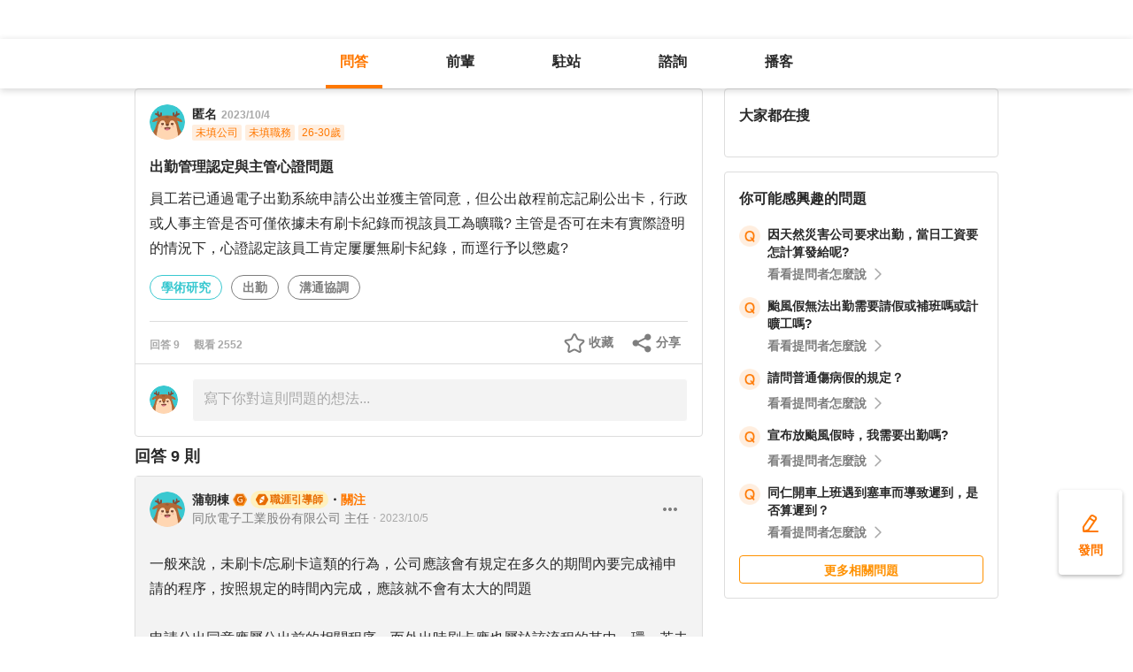

--- FILE ---
content_type: text/html; charset=utf-8
request_url: https://giver.104.com.tw/question/da8dfab7-f474-43bc-9868-b64953ae77b7?msgSeq=116916
body_size: 23337
content:

<!DOCTYPE html>
<html lang="zh-Hant-TW">

<head>
	<title>出勤管理認定與主管心證問題 - 學術研究、出勤、溝通協調等職場問題｜104職涯診所</title>
	<link rel="shortcut icon" href="/asset/img/favicon.ico" type="image/ico">

	<link rel="stylesheet" href="/public/css/main.css" />

	<meta name="viewport" content="width=device-width, initial-scale=1.0, minimum-scale=1.0, user-scalable=no">

	<meta http-equiv="X-UA-Compatible" content="IE=edge">
	<meta name="description" content="員工若已通過電子出勤系統申請公出並獲主管同意，但公出啟程前忘記刷公出卡，行政或人事主管是否可僅依據未有刷卡紀錄而視該員工為曠職? 主管是否可在未有實際證明的情況下，心證認定該員工肯定屢屢無刷卡紀錄，而… - 看更多學術研究、出勤,溝通協調等職涯問題，請上 104 職涯診所">
	<meta http-equiv="cache-control" content="no-cache" />
	<meta http-equiv="expires" content="0" />
	<meta http-equiv="pragma" content="no-cache" />
	<meta property="og:site_name" content="104 職涯診所">
	<meta property="og:image" content="https://giver.104.com.tw/asset/img/ogImg/ogImg-2016001000.jpg?v=202601">
	<meta property="og:image:width" content="1200" />
	<meta property="og:image:height" content="1200" />
	<meta property="og:type" content="website">
	<meta property="og:title" content="出勤管理認定與主管心證問題 - 學術研究、出勤、溝通協調等職場問題｜104職涯診所">
	<meta property="og:description" content="員工若已通過電子出勤系統申請公出並獲主管同意，但公出啟程前忘記刷公出卡，行政或人事主管是否可僅依據未有刷卡紀錄而視該員工為曠職? 主管是否可在未有實際證明的情況下，心證認定該員工肯定屢屢無刷卡紀錄，而… - 看更多學術研究、出勤,溝通協調等職涯問題，請上 104 職涯診所">
	<meta property="og:url" content="https://giver.104.com.tw/question/da8dfab7-f474-43bc-9868-b64953ae77b7">

	<meta name="twitter:card" content="summary_large_image">
	<meta name="twitter:title" content="出勤管理認定與主管心證問題 - 學術研究、出勤、溝通協調等職場問題｜104職涯診所">
	<meta name="twitter:description" content="員工若已通過電子出勤系統申請公出並獲主管同意，但公出啟程前忘記刷公出卡，行政或人事主管是否可僅依據未有刷卡紀錄而視該員工為曠職? 主管是否可在未有實際證明的情況下，心證認定該員工肯定屢屢無刷卡紀錄，而… - 看更多學術研究、出勤,溝通協調等職涯問題，請上 104 職涯診所">
	<meta name="twitter:image" content="https://giver.104.com.tw/asset/img/ogImg/ogImg-2016001000.jpg?v=202601">
	<meta name="twitter:image:alt" content="員工若已通過電子出勤系統申請公出並獲主管同意，但公出啟程前忘記刷公出卡，行政或人事主管是否可僅依據未有刷卡紀錄而視該員工為曠職? 主管是否可在未有實際證明的情況下，心證認定該員工肯定屢屢無刷卡紀錄，而… - 看更多學術研究、出勤,溝通協調等職涯問題，請上 104 職涯診所">

	<meta name="robots" content="index,follow">
	<link rel="canonical" href="https://giver.104.com.tw/question/da8dfab7-f474-43bc-9868-b64953ae77b7">
</head>

<body>
	<div id="APP"><div><div id="giver_heybar"></div><img src="" style="display:none" alt="hiddenImg"/><nav class="navHeybar"><div class="mainNavHeybar"><a href="/questionList" id="h_questionList" class="tabHeybar active" data-gtm-header="Tab-問答">問答</a><a href="/giverList" id="h_giverList" class="tabHeybar" data-gtm-header="Tab-前輩">前輩</a><a href="/eventList" id="h_eventList" class="tabHeybar" data-gtm-header="Tab-駐站">駐站</a><a href="https://resume-clinic.104.com.tw/?utm_source=104&amp;utm_medium=careerclinic_door" id="h_rc" class="tabHeybar" data-gtm-header="Tab-諮詢">諮詢</a><a href="/podcast" id="h_podcast" class="tabHeybar" data-gtm-header="Tab-Podcast">播客</a></div></nav></div><section class="container" style="margin-top:56px"><div class="mobileNavTab mobileNavTab--fixed"><button id="mh_questionList" class="active" data-gtm-header="Tab-問答">問答</button><button id="mh_giverList" class="" data-gtm-header="Tab-前輩">前輩</button><button id="mh_eventList" class="" data-gtm-header="Tab-駐站">駐站</button><button id="mh_rc" class="" data-gtm-header="Tab-諮詢">諮詢</button><button id="mh_podcast" class="" data-gtm-header="Tab-podcast">播客</button></div><div class="questionDetailBreadcrumbBlock"><div class="mainBreadCrumb"><div><a href="/">職涯診所</a><span>/</span></div><div><a href="/questionList/2016001014">學術研究</a><span>/</span></div><div><a href="/question/da8dfab7-f474-43bc-9868-b64953ae77b7">出勤管理認定與主管心證問題</a></div></div></div><div class="containerMain containerMain__twoCol containerMain__twoCol--r-310"><article class="containerMain__main"><section class="askCardSocial__detail__new"><div class="askCardSocial__up__new"><p style="display:none" class="topTag">置頂</p><div class="userInfo"><div class="avatarBlock"><div class="badge"><img src="/asset/img/img-DefaultAvatar.png" class="" style="cursor:default" alt="" title=""/><img class="mentorBorder" style="display:none" src="/asset/img/img_mentor.svg" alt=""/></div></div><dl><dt><div class="nameBlock"><span class="nickname">匿名</span><div class="badgeBlock"><div style="display:none" class="mentorBadgeContainer"><img class="mentorBadgeIcon" src="../../asset/img/imgIcon/icon-career-mentor.svg" alt="mentorBadgeIcon"/><span class="mentorBadge">職涯引導師</span></div></div><span class="questionDate"><a href="https://giver.104.com.tw/question/da8dfab7-f474-43bc-9868-b64953ae77b7">2023/10/4</a></span></div></dt><dd style="display:"><span><p class="bgTitle" style="display:none"></p></span><div class="userTag"><span>未填公司</span><span>未填職務</span><span>26-30歲</span></div></dd></dl></div><div class="askQu"><h1 class="title">出勤管理認定與主管心證問題</h1><div class="ellipsis"><div><p>員工若已通過電子出勤系統申請公出並獲主管同意，但公出啟程前忘記刷公出卡，行政或人事主管是否可僅依據未有刷卡紀錄而視該員工為曠職? 主管是否可在未有實際證明的情況下，心證認定該員工肯定屢屢無刷卡紀錄，而逕行予以懲處?</p></div></div><div class="voteActionBlock" style="display:none"><div class="voteWarningDivPc"><p class="voteWarning" style="display:none">投票結果僅代表群眾意見，建議多方評估喔！</p></div><div class="voteInfo" style="display:"><span class="voteCount" style="display:none">0<!-- --> 人投票・</span><span class="voteEndDate">投票已結束</span></div><div class="voteWarningDivMb"><p class="voteWarning" style="display:none">投票結果僅代表群眾意見，建議多方評估喔！</p></div><button class="btnVote" data-gtm-qabtn="查看投票結果">查看投票結果</button><div class="checkVoteResult" style="display:none" data-gtm-qabtn="查看投票結果"><span>查看投票結果</span></div></div><div class="tags" data-gtm-qa="問答-點擊Tag"><span class="tagNew tagNew--first"><a href="https://giver.104.com.tw/questionList/0" id="0">學術研究</a></span><span class="tagNew"><a href="https://giver.104.com.tw/questionList/0/tag/2yJMxaVV5" id="0/tag/2yJMxaVV5?orderType=latest&amp;dn58=2yJMxaVV5&amp;tagType=1">出勤</a></span><span class="tagNew"><a href="https://giver.104.com.tw/questionList/0/tag/5MY3GQFj7Fzmt814A" id="0/tag/5MY3GQFj7Fzmt814A?orderType=latest&amp;dn58=5MY3GQFj7Fzmt814A&amp;tagType=0">溝通協調</a></span></div></div><div class="socialBar"><div class="deniedAnswerBlock" style="display:none" data-gtm-qabtn="婉拒回答"><span>婉拒回答</span></div><div class="countBlock"><span class="ansCount" style="display:">回答 <!-- -->9</span><span class="viewCount" style="display:">觀看 <!-- -->2552</span></div><div class="pluginShareTip"><button class="share" data-gtm-qabtn="分享">分享</button><div class="sharePop" style="display:none"><div class="shareShelf"><dl><dt>分享到：</dt><dd><div class="icon icon--line"></div><span>Line</span></dd><dd><div class="icon icon--facebook"></div><span>FaceBook</span></dd><dd><div class="icon icon--twitter"></div><span>Twitter</span></dd><dd><div class="icon icon--copyLink"><div class="icon icon--copyLink"></div></div><span>複製連結</span></dd></dl><div class="shareBoxClose">取消</div></div></div></div><button class="attention" style="display:" data-gtm-qabtn="收藏">收藏</button></div><div class="bottomLine"></div><div class="askCardSocial__wrapReplyInput"><div class="askCardSocial__replyInput"><div class="replyInput replyInput--disable"><div class="replyInput__flex"><div class="avatarBlock"><div class="badge badge__level0--small"><img src="/asset/img/img-DefaultAvatar.png" class="" alt="" title=""/><img class="mentorBorder" style="display:none" src="/asset/img/img_mentor.svg" alt=""/></div></div><div class="replyInput__textarea"><textarea placeholder="寫下你對這則問題的想法..." readonly=""></textarea></div></div></div></div></div></div><div class="msgCountBlock" style="display:"><span>回答 <!-- -->9<!-- --> 則</span></div><div class="askCardSocial__down__new"><div class="askCardSocial__editorReplyDetail"><div class="replyUser"><a href="/profile/NjQ0OTg4MQ==" style="display:block"></a><div class="avatarBlock"><div class="badge"><img src="/asset/img/img-DefaultAvatar.png" class="replyUser__img" alt="" title=""/><img class="mentorBorder" style="display:none" src="/asset/img/img_mentor.svg" alt=""/></div></div><div class="replyUser__info"><div class="replyUser__name"><span class="name"><a rel="nofollow" href="/profile/NjQ0OTg4MQ==" style="display:block">蒲朝棟</a></span><div class="badgeBlock"><img class="identity" src="https://heybar.an9.104.com.tw/img/mfd/20250804174042_giver.svg" alt="Giver職涯志工"/><div style="display:flex" class="mentorBadgeContainer"><img class="mentorBadgeIcon" src="../../asset/img/imgIcon/icon-career-mentor.svg" alt="mentorBadgeIcon"/><span class="mentorBadge">職涯引導師</span></div></div><span class="follow" style="display:">・<b>關注</b></span><a style="display:none" class="date" href="/question/da8dfab7-f474-43bc-9868-b64953ae77b7?msgSeq=116404">・<!-- -->2023/10/5</a></div><p style="display:" class="replyUser__company"><span class="title"><a href="/profile/NjQ0OTg4MQ==" style="display:block"><span>同欣電子工業股份有限公司 主任</span></a></span><a class="date" href="/question/da8dfab7-f474-43bc-9868-b64953ae77b7?msgSeq=116404">・<!-- -->2023/10/5</a></p></div><div class="replyUser__edit" style="display:"><ul class="tooltips tooltips--topRight tooltips--normal" style="display:none"><li><a rel="nofollow" style="display:none" href="#">刪除</a><a rel="nofollow" style="display:none" href="#">修改</a><a rel="nofollow" style="display:" href="#">檢舉</a></li></ul></div></div><div class="replyVoteTag" style="display:none"><div class="selectedIcon"></div><span></span></div><div class="replyContentTop" style="display:"></div><div class="askAns"><div class="ellipsis" style="cursor:"><div><p>一般來說，未刷卡/忘刷卡這類的行為，公司應該會有規定在多久的期間內要完成補申請的程序，按照規定的時間內完成，應該就不會有太大的問題<br/><br/>申請公出同意應屬公出前的相關程序，而外出時刷卡應也屬於該流程的其中一環，若未做刷卡動作，要如何判定當天是確實有外出或是回廠的行為呢<br/><br/>如果只是偶爾發生未刷卡/忘刷卡的行為，一般主管應該不會太在意，大部分都口頭提醒或是警告，但如果發生屬於頻繁，這種異常行為本來就會被檢討並且查證</p></div></div></div><div style="display:"><div class="replyInteractiveCount"><div class="clapCount" style="display:">5<span>人拍手<!-- -->・</span></div><div class="affirmCount" style="display:">1<span>人肯定</span></div></div><div class="clapAnimationBlock" style="z-index:-1"><div></div></div><div class="clapTipBlock" style="display:none"><div class="clapTip"><span>拍一下，給前輩大大的鼓勵！</span><span class="close"></span></div></div><div class="newReplyAction newReplyAction__underLine" style="display:"><button class="replyAction__clap" data-gtm-qabtn="拍手">拍手</button><button class="replyAction__affirm" data-gtm-qabtn="肯定" style="display:">肯定</button><button class="replyAction__reply" data-gtm-qabtn="回覆">回覆</button></div><p class="expand">查看<span>3</span>則回覆</p><div class="replyLevel2OutsideBlock"><div style="display:none" class="askCardSocial__editorReplyDetail askCardSocial__editorReplyDetail--secondary"><div class="replyUser"><a href="/profile/SlM3U3ZvTndKdm51cEFDQ25oWkpodz09" style="display:block"></a><div class="avatarBlock"><div class="badge"><img src="/asset/img/img-DefaultAvatar.png" class="replyUser__img" style="cursor:default" alt="" title=""/><img class="mentorBorder" style="display:none" src="/asset/img/img_mentor.svg" alt=""/></div></div><div class="replyUser__info"><div class="replyUser__name"><span class="name"><a rel="nofollow" href="/profile/SlM3U3ZvTndKdm51cEFDQ25oWkpodz09" style="display:block">匿名<strong>原發問者</strong></a></span><div class="badgeBlock"><div style="display:none" class="mentorBadgeContainer"><img class="mentorBadgeIcon" src="../../asset/img/imgIcon/icon-career-mentor.svg" alt="mentorBadgeIcon"/><span class="mentorBadge">職涯引導師</span></div></div><span class="follow" style="display:none">・<b>關注</b></span><a style="display:" class="date" href="/question/da8dfab7-f474-43bc-9868-b64953ae77b7?msgSeq=116470">・<!-- -->2023/10/5</a></div><p style="display:none" class="replyUser__company"><span class="title"><a href="/profile/SlM3U3ZvTndKdm51cEFDQ25oWkpodz09" style="display:block"></a></span><a class="date" href="/question/da8dfab7-f474-43bc-9868-b64953ae77b7?msgSeq=116470">・<!-- -->2023/10/5</a></p></div><div class="replyUser__edit" style="display:"><ul class="tooltips tooltips--topRight tooltips--normal" style="display:none"><li><a rel="nofollow" style="display:none" href="#">刪除</a><a rel="nofollow" style="display:none" href="#">修改</a><a rel="nofollow" style="display:" href="#">檢舉</a></li></ul></div></div><div class="replyContentTop"></div><div class="replyContent"><div><div><p>申請公出同意屬公出前的相關程序，電子出勤表單也有紀錄，外出時刷卡屬於該流程的其中一環也沒錯，但若未做刷卡動作，是否能透過監視器或人證來判定當天是確實有外出或是回廠的行為? 反之，若僅透過刷卡動作來判定是否有外出或是回廠，是否過於仰賴機器而昧於實體觀察，如此是否只是僵化的批判?</p></div></div></div></div><div style="display:none" class="askCardSocial__editorReplyDetail askCardSocial__editorReplyDetail--secondary"><div class="replyUser"><a href="/profile/NjQ0OTg4MQ==" style="display:block"></a><div class="avatarBlock"><div class="badge"><img src="/asset/img/img-DefaultAvatar.png" class="replyUser__img" alt="" title=""/><img class="mentorBorder" style="display:none" src="/asset/img/img_mentor.svg" alt=""/></div></div><div class="replyUser__info"><div class="replyUser__name"><span class="name"><a rel="nofollow" href="/profile/NjQ0OTg4MQ==" style="display:block">蒲朝棟</a></span><div class="badgeBlock"><img class="identity" src="https://heybar.an9.104.com.tw/img/mfd/20250804174042_giver.svg" alt="Giver職涯志工"/><div style="display:flex" class="mentorBadgeContainer"><img class="mentorBadgeIcon" src="../../asset/img/imgIcon/icon-career-mentor.svg" alt="mentorBadgeIcon"/><span class="mentorBadge">職涯引導師</span></div></div><span class="follow" style="display:">・<b>關注</b></span><a style="display:none" class="date" href="/question/da8dfab7-f474-43bc-9868-b64953ae77b7?msgSeq=116878">・<!-- -->2023/10/11</a></div><p style="display:" class="replyUser__company"><span class="title"><a href="/profile/NjQ0OTg4MQ==" style="display:block"><span>同欣電子工業股份有限公司 主任</span></a></span><a class="date" href="/question/da8dfab7-f474-43bc-9868-b64953ae77b7?msgSeq=116878">・<!-- -->2023/10/11</a></p></div><div class="replyUser__edit" style="display:"><ul class="tooltips tooltips--topRight tooltips--normal" style="display:none"><li><a rel="nofollow" style="display:none" href="#">刪除</a><a rel="nofollow" style="display:none" href="#">修改</a><a rel="nofollow" style="display:" href="#">檢舉</a></li></ul></div></div><div class="replyContentTop"></div><div class="replyContent"><div><div><p>一般應該比較少用人證來做主要判斷依據，畢竟真實性還是有待商榷；但你提到監視器的部分我覺得是可以提出的<br/><br/>不論是你提到實體觀察或是僵化的批判，我覺得前提在於公司的規定如何，而是否有按照規定行事。<br/>若真的不小心疏忽，是不是有其他舉證的方式來做證明(你提到的監視器，或是外出課程簽到或是其他能證明的方式)，但證明可能不代表就免於懲處。<br/>若是主管就說明公司規定就是外出跟回廠都一定要刷卡，那舉證指是能證明你確實外出跟為了公務，但再未按照公司規定的部分可能還是會受到懲處<br/>當然，會依照不同公司的規定或是不同主管的處理方式，也有不同的結果</p></div></div></div></div><div style="display:none" class="askCardSocial__editorReplyDetail askCardSocial__editorReplyDetail--secondary"><div class="replyUser"><a href="/profile/SlM3U3ZvTndKdm51cEFDQ25oWkpodz09" style="display:block"></a><div class="avatarBlock"><div class="badge"><img src="/asset/img/img-DefaultAvatar.png" class="replyUser__img" style="cursor:default" alt="" title=""/><img class="mentorBorder" style="display:none" src="/asset/img/img_mentor.svg" alt=""/></div></div><div class="replyUser__info"><div class="replyUser__name"><span class="name"><a rel="nofollow" href="/profile/SlM3U3ZvTndKdm51cEFDQ25oWkpodz09" style="display:block">匿名<strong>原發問者</strong></a></span><div class="badgeBlock"><div style="display:none" class="mentorBadgeContainer"><img class="mentorBadgeIcon" src="../../asset/img/imgIcon/icon-career-mentor.svg" alt="mentorBadgeIcon"/><span class="mentorBadge">職涯引導師</span></div></div><span class="follow" style="display:none">・<b>關注</b></span><a style="display:" class="date" href="/question/da8dfab7-f474-43bc-9868-b64953ae77b7?msgSeq=116879">・<!-- -->2023/10/11</a></div><p style="display:none" class="replyUser__company"><span class="title"><a href="/profile/SlM3U3ZvTndKdm51cEFDQ25oWkpodz09" style="display:block"></a></span><a class="date" href="/question/da8dfab7-f474-43bc-9868-b64953ae77b7?msgSeq=116879">・<!-- -->2023/10/11</a></p></div><div class="replyUser__edit" style="display:"><ul class="tooltips tooltips--topRight tooltips--normal" style="display:none"><li><a rel="nofollow" style="display:none" href="#">刪除</a><a rel="nofollow" style="display:none" href="#">修改</a><a rel="nofollow" style="display:" href="#">檢舉</a></li></ul></div></div><div class="replyContentTop"></div><div class="replyContent"><div><div><p>了解 感謝非常到位的見解  獲益良多</p></div></div></div></div><div class="askCardSocial__replyInput" style="display:none"><div class="replyInput"><div class="replyInput__flex"><div class="avatarBlock"><div class="badge badge__level0--small"><img src="/asset/img/img-DefaultAvatar.png" class="" alt="" title=""/><img class="mentorBorder" style="display:none" src="/asset/img/img_mentor.svg" alt=""/></div></div><div class="replyInput__textarea"><textarea placeholder="寫下你的想法..." readonly=""></textarea><i>0<!-- -->/2000</i></div></div><p class="warning"></p><div class="replyInput__btn"><button class="btn btn--small btn--primary">回覆</button></div></div></div></div><div class="askCardSocial__replyInput" style="display:none"><div class="replyInput"><div class="replyInput__flex"><div class="avatarBlock"><div class="badge badge__level0--small"><img src="/asset/img/img-DefaultAvatar.png" class="" alt="" title=""/><img class="mentorBorder" style="display:none" src="/asset/img/img_mentor.svg" alt=""/></div></div><div class="replyInput__textarea"><textarea placeholder="寫下你的想法..." readonly=""></textarea><i>0<!-- -->/2000</i></div></div><p class="warning"></p><div class="replyInput__btn"><button class="btn btn--small btn--primary">回覆</button></div></div></div></div></div><div class="askCardSocial__editorReplyDetail"><div class="replyUser"><a href="/profile/MzgzOTA4Mw==" style="display:block"></a><div class="avatarBlock"><div class="badge"><img src="/asset/img/img-DefaultAvatar.png" class="replyUser__img" alt="" title=""/><img class="mentorBorder" style="display:none" src="/asset/img/img_mentor.svg" alt=""/></div></div><div class="replyUser__info"><div class="replyUser__name"><span class="name"><a rel="nofollow" href="/profile/MzgzOTA4Mw==" style="display:block">張精言</a></span><div class="badgeBlock"><img class="identity" src="https://heybar.an9.104.com.tw/img/mfd/20250804174042_giver.svg" alt="Giver職涯志工"/><div style="display:none" class="mentorBadgeContainer"><img class="mentorBadgeIcon" src="../../asset/img/imgIcon/icon-career-mentor.svg" alt="mentorBadgeIcon"/><span class="mentorBadge">職涯引導師</span></div></div><span class="follow" style="display:">・<b>關注</b></span><a style="display:none" class="date" href="/question/da8dfab7-f474-43bc-9868-b64953ae77b7?msgSeq=116397">・<!-- -->2023/10/5</a></div><p style="display:" class="replyUser__company"><span class="title"><a href="/profile/MzgzOTA4Mw==" style="display:block"><span>104 職涯診所 Giver</span></a></span><a class="date" href="/question/da8dfab7-f474-43bc-9868-b64953ae77b7?msgSeq=116397">・<!-- -->2023/10/5</a></p></div><div class="replyUser__edit" style="display:"><ul class="tooltips tooltips--topRight tooltips--normal" style="display:none"><li><a rel="nofollow" style="display:none" href="#">刪除</a><a rel="nofollow" style="display:none" href="#">修改</a><a rel="nofollow" style="display:" href="#">檢舉</a></li></ul></div></div><div class="replyVoteTag" style="display:none"><div class="selectedIcon"></div><span></span></div><div class="replyContentTop" style="display:"></div><div class="askAns"><div class="ellipsis" style="cursor:"><div><p>1 您關心出勤管理認定和主管心證對員工的影響。<br/>2 首先，如果員工已經獲得主管同意並通過公出申請，但忘記刷公出卡，通常行政或人事主管不應該僅憑未刷卡紀錄視員工為曠職。畢竟公出已經得到批准。<br/>3 主管應該以事實為依據，不應在沒有證據的情況下心證認定員工肯定屢屢無刷卡紀錄。進行懲處應該建立在確實的資訊和正當的程序之上。<br/>4 如果存在出勤管理爭議，建議員工和主管應開放和坦誠地溝通，解釋情況，以達成共識或尋求公平解決方式。<br/>5 重要的是建立透明的出勤政策和程序，以確保公平對待所有員工，並明確規定出勤記錄的相關事宜。公出已經得到批准，未刷公出卡，非曠職，屬行政疏失。<br/>6 祝福您在工作中順利解決這個問題，並保持公平和公正的工作環境，讓每位員工都感到受到尊重和欣賞。</p></div></div></div><div style="display:"><div class="replyInteractiveCount"><div class="clapCount" style="display:">3<span>人拍手<!-- -->・</span></div><div class="affirmCount" style="display:">2<span>人肯定</span></div></div><div class="clapAnimationBlock" style="z-index:-1"><div></div></div><div class="clapTipBlock" style="display:none"><div class="clapTip"><span>拍一下，給前輩大大的鼓勵！</span><span class="close"></span></div></div><div class="newReplyAction newReplyAction__underLine" style="display:"><button class="replyAction__clap" data-gtm-qabtn="拍手">拍手</button><button class="replyAction__affirm" data-gtm-qabtn="肯定" style="display:">肯定</button><button class="replyAction__reply" data-gtm-qabtn="回覆">回覆</button></div><p class="expand">查看<span>1</span>則回覆</p><div class="replyLevel2OutsideBlock"><div style="display:none" class="askCardSocial__editorReplyDetail askCardSocial__editorReplyDetail--secondary"><div class="replyUser"><a href="/profile/MzgzOTA4Mw==" style="display:block"></a><div class="avatarBlock"><div class="badge"><img src="/asset/img/img-DefaultAvatar.png" class="replyUser__img" alt="" title=""/><img class="mentorBorder" style="display:none" src="/asset/img/img_mentor.svg" alt=""/></div></div><div class="replyUser__info"><div class="replyUser__name"><span class="name"><a rel="nofollow" href="/profile/MzgzOTA4Mw==" style="display:block">張精言</a></span><div class="badgeBlock"><img class="identity" src="https://heybar.an9.104.com.tw/img/mfd/20250804174042_giver.svg" alt="Giver職涯志工"/><div style="display:none" class="mentorBadgeContainer"><img class="mentorBadgeIcon" src="../../asset/img/imgIcon/icon-career-mentor.svg" alt="mentorBadgeIcon"/><span class="mentorBadge">職涯引導師</span></div></div><span class="follow" style="display:">・<b>關注</b></span><a style="display:none" class="date" href="/question/da8dfab7-f474-43bc-9868-b64953ae77b7?msgSeq=116423">・<!-- -->2023/10/5</a></div><p style="display:" class="replyUser__company"><span class="title"><a href="/profile/MzgzOTA4Mw==" style="display:block"><span>104 職涯診所 Giver</span></a></span><a class="date" href="/question/da8dfab7-f474-43bc-9868-b64953ae77b7?msgSeq=116423">・<!-- -->2023/10/5</a></p></div><div class="replyUser__edit" style="display:"><ul class="tooltips tooltips--topRight tooltips--normal" style="display:none"><li><a rel="nofollow" style="display:none" href="#">刪除</a><a rel="nofollow" style="display:none" href="#">修改</a><a rel="nofollow" style="display:" href="#">檢舉</a></li></ul></div></div><div class="replyContentTop"></div><div class="replyContent"><div><div><p>感謝精準說明<br/>Ans: 尋求公平解決方式。</p></div></div></div></div><div class="askCardSocial__replyInput" style="display:none"><div class="replyInput"><div class="replyInput__flex"><div class="avatarBlock"><div class="badge badge__level0--small"><img src="/asset/img/img-DefaultAvatar.png" class="" alt="" title=""/><img class="mentorBorder" style="display:none" src="/asset/img/img_mentor.svg" alt=""/></div></div><div class="replyInput__textarea"><textarea placeholder="寫下你的想法..." readonly=""></textarea><i>0<!-- -->/2000</i></div></div><p class="warning"></p><div class="replyInput__btn"><button class="btn btn--small btn--primary">回覆</button></div></div></div></div><div class="askCardSocial__replyInput" style="display:none"><div class="replyInput"><div class="replyInput__flex"><div class="avatarBlock"><div class="badge badge__level0--small"><img src="/asset/img/img-DefaultAvatar.png" class="" alt="" title=""/><img class="mentorBorder" style="display:none" src="/asset/img/img_mentor.svg" alt=""/></div></div><div class="replyInput__textarea"><textarea placeholder="寫下你的想法..." readonly=""></textarea><i>0<!-- -->/2000</i></div></div><p class="warning"></p><div class="replyInput__btn"><button class="btn btn--small btn--primary">回覆</button></div></div></div></div></div><div class="askCardSocial__editorReplyDetail"><div class="replyUser"><a href="/profile/NjUwOTA4" style="display:block"></a><div class="avatarBlock"><div class="badge"><img src="/asset/img/img-DefaultAvatar.png" class="replyUser__img" alt="" title=""/><img class="mentorBorder" style="display:none" src="/asset/img/img_mentor.svg" alt=""/></div></div><div class="replyUser__info"><div class="replyUser__name"><span class="name"><a rel="nofollow" href="/profile/NjUwOTA4" style="display:block">王明莉</a></span><div class="badgeBlock"><img class="identity" src="https://heybar.an9.104.com.tw/img/mfd/20250804174042_giver.svg" alt="Giver職涯志工"/><div style="display:flex" class="mentorBadgeContainer"><img class="mentorBadgeIcon" src="../../asset/img/imgIcon/icon-career-mentor.svg" alt="mentorBadgeIcon"/><span class="mentorBadge">職涯引導師</span></div></div><span class="follow" style="display:">・<b>關注</b></span><a style="display:none" class="date" href="/question/da8dfab7-f474-43bc-9868-b64953ae77b7?msgSeq=116398">・<!-- -->2023/10/5</a></div><p style="display:" class="replyUser__company"><span class="title"><a href="/profile/NjUwOTA4" style="display:block"><span>冠金國際顧問有限公司 人力資源暨整合行銷經理、園藝治療師、104Giver職涯引導師第003202310045號</span></a></span><a class="date" href="/question/da8dfab7-f474-43bc-9868-b64953ae77b7?msgSeq=116398">・<!-- -->2023/10/5</a></p></div><div class="replyUser__edit" style="display:"><ul class="tooltips tooltips--topRight tooltips--normal" style="display:none"><li><a rel="nofollow" style="display:none" href="#">刪除</a><a rel="nofollow" style="display:none" href="#">修改</a><a rel="nofollow" style="display:" href="#">檢舉</a></li></ul></div></div><div class="replyVoteTag" style="display:none"><div class="selectedIcon"></div><span></span></div><div class="replyContentTop" style="display:"></div><div class="askAns askAns__limitHeightLess"><div class="ellipsis" style="cursor:"><div><p>您好:<br/>1、公出前，忘記刷卡，回來後依照公司規定的時間內申請補刷卡，不能算為曠職；但如果你沒有在公司規定的時間內申請補刷卡，行政或人事主管可依據未有刷卡紀錄而視該員工為曠職(我現在公司是兩天內要申請補刷卡，沒有申請就是曠職，不算薪資；前公司是，結算薪資前有申請補刷卡就可以，要不然就是不計算薪資)<br/><br/>2、心證認定該員工肯定屢屢無刷卡紀錄，而逕行予以懲處?<br/>我是不懂你說的心證認定情境?但是如果你有很多次無刷卡紀錄或者沒有申請補刷卡，那被懲處也是正常的(公司應該有出缺勤管理辦法，你可以跟人事了解看看)</p></div></div></div><div class="askCardLoginUnlock" style="margin-top:-0px"><div class="unlockBlock"><button class="unlockBtn" data-gtm-wall="登入解鎖">登入解鎖全部 <!-- -->9<!-- --> 則回答</button><p class="desc">近 2000 位各行各業的 Giver 解答</p><p class="desc">還可以一起加入討論唷！</p><div class="bottom"><p>還沒有 104 帳號嗎？ <a data-gtm-wall="註冊解鎖" href="/register?retRef=">現在去註冊</a></p></div></div></div><div style="display:none"><div class="replyInteractiveCount"><div class="clapCount" style="display:">3<span>人拍手<!-- -->・</span></div><div class="affirmCount" style="display:">1<span>人肯定</span></div></div><div class="clapAnimationBlock" style="z-index:-1"><div></div></div><div class="clapTipBlock" style="display:none"><div class="clapTip"><span>拍一下，給前輩大大的鼓勵！</span><span class="close"></span></div></div><div class="newReplyAction newReplyAction__underLine" style="display:"><button class="replyAction__clap" data-gtm-qabtn="拍手">拍手</button><button class="replyAction__affirm" data-gtm-qabtn="肯定" style="display:">肯定</button><button class="replyAction__reply" data-gtm-qabtn="回覆">回覆</button></div><p class="expand">查看<span>1</span>則回覆</p><div class="replyLevel2OutsideBlock"><div style="display:none" class="askCardSocial__editorReplyDetail askCardSocial__editorReplyDetail--secondary"><div class="replyUser"><a href="/profile/SlM3U3ZvTndKdm51cEFDQ25oWkpodz09" style="display:block"></a><div class="avatarBlock"><div class="badge"><img src="/asset/img/img-DefaultAvatar.png" class="replyUser__img" style="cursor:default" alt="" title=""/><img class="mentorBorder" style="display:none" src="/asset/img/img_mentor.svg" alt=""/></div></div><div class="replyUser__info"><div class="replyUser__name"><span class="name"><a rel="nofollow" href="/profile/SlM3U3ZvTndKdm51cEFDQ25oWkpodz09" style="display:block">匿名<strong>原發問者</strong></a></span><div class="badgeBlock"><div style="display:none" class="mentorBadgeContainer"><img class="mentorBadgeIcon" src="../../asset/img/imgIcon/icon-career-mentor.svg" alt="mentorBadgeIcon"/><span class="mentorBadge">職涯引導師</span></div></div><span class="follow" style="display:none">・<b>關注</b></span><a style="display:" class="date" href="/question/da8dfab7-f474-43bc-9868-b64953ae77b7?msgSeq=116471">・<!-- -->2023/10/5</a></div><p style="display:none" class="replyUser__company"><span class="title"><a href="/profile/SlM3U3ZvTndKdm51cEFDQ25oWkpodz09" style="display:block"></a></span><a class="date" href="/question/da8dfab7-f474-43bc-9868-b64953ae77b7?msgSeq=116471">・<!-- -->2023/10/5</a></p></div><div class="replyUser__edit" style="display:"><ul class="tooltips tooltips--topRight tooltips--normal" style="display:none"><li><a rel="nofollow" style="display:none" href="#">刪除</a><a rel="nofollow" style="display:none" href="#">修改</a><a rel="nofollow" style="display:" href="#">檢舉</a></li></ul></div></div><div class="replyContentTop"></div><div class="replyContent"><div><div><p>1. 感謝，但您似乎未了解問題本質就給出批判。提問已說明員工已通過電子出勤系統申請公出，並獲主管同意(電子差勤也有紀錄)，但出門前匆忙忘了再次刷卡，如此主管是否可僅依據未有刷卡門禁紀錄而視該員工為曠職?<br/>2. 承接上述狀態之提問，該員工實際上並無多次無刷卡紀錄或者沒有申請補刷卡，主管即因該次狀態心證認定該員工&quot;一定&quot; &quot;老是&quot; &quot;屢屢&quot;不刷卡外出，而逕行予以懲處，就教如此是否得當?</p></div></div></div></div><div class="askCardSocial__replyInput" style="display:none"><div class="replyInput"><div class="replyInput__flex"><div class="avatarBlock"><div class="badge badge__level0--small"><img src="/asset/img/img-DefaultAvatar.png" class="" alt="" title=""/><img class="mentorBorder" style="display:none" src="/asset/img/img_mentor.svg" alt=""/></div></div><div class="replyInput__textarea"><textarea placeholder="寫下你的想法..." readonly=""></textarea><i>0<!-- -->/2000</i></div></div><p class="warning"></p><div class="replyInput__btn"><button class="btn btn--small btn--primary">回覆</button></div></div></div></div><div class="askCardSocial__replyInput" style="display:none"><div class="replyInput"><div class="replyInput__flex"><div class="avatarBlock"><div class="badge badge__level0--small"><img src="/asset/img/img-DefaultAvatar.png" class="" alt="" title=""/><img class="mentorBorder" style="display:none" src="/asset/img/img_mentor.svg" alt=""/></div></div><div class="replyInput__textarea"><textarea placeholder="寫下你的想法..." readonly=""></textarea><i>0<!-- -->/2000</i></div></div><p class="warning"></p><div class="replyInput__btn"><button class="btn btn--small btn--primary">回覆</button></div></div></div></div></div></div><div class="interestedQuestionMobileBlock"><p>你可能感興趣的問題</p><div class="interestedQuestion" id="suggest_52357ef7-77f7-4e47-bdae-e77029bcd2be" style="cursor:pointer" data-gtm-qa="相似問題"><div class="topBlock"><div class="leftQaImg"><img src="../../asset/img/badge-q-mark-orange.png"/></div><div class="rightContent"><div class="title"><h2><a href="/question/52357ef7-77f7-4e47-bdae-e77029bcd2be">因天然災害公司要求出勤，當日工資要怎計算發給呢?</a></h2></div></div></div><div class="bottomBlock"><div class="rightArrowBlock"><span>看看提問者怎麼說</span><div class="rightArrow"></div></div></div></div><div class="interestedQuestion" id="suggest_fbaea3b5-fa7a-4e37-9583-fa8370cfdb33" style="cursor:pointer" data-gtm-qa="相似問題"><div class="topBlock"><div class="leftQaImg"><img src="../../asset/img/badge-q-mark-orange.png"/></div><div class="rightContent"><div class="title"><h2><a href="/question/fbaea3b5-fa7a-4e37-9583-fa8370cfdb33">颱風假無法出勤需要請假或補班嗎或計曠工嗎?</a></h2></div></div></div><div class="bottomBlock"><div class="rightArrowBlock"><span>看看提問者怎麼說</span><div class="rightArrow"></div></div></div></div><div class="interestedQuestion" id="suggest_6ebfd95b-87a7-4e87-9027-e316aca9a8dc" style="cursor:pointer" data-gtm-qa="相似問題"><div class="topBlock"><div class="leftQaImg"><img src="../../asset/img/badge-q-mark-orange.png"/></div><div class="rightContent"><div class="title"><h2><a href="/question/6ebfd95b-87a7-4e87-9027-e316aca9a8dc">請問普通傷病假的規定？</a></h2></div></div></div><div class="bottomBlock"><div class="rightArrowBlock"><span>看看提問者怎麼說</span><div class="rightArrow"></div></div></div></div><div class="interestedQuestion" id="suggest_e8805f73-bf1b-4ff1-88be-83cd77d1fa21" style="cursor:pointer" data-gtm-qa="相似問題"><div class="topBlock"><div class="leftQaImg"><img src="../../asset/img/badge-q-mark-orange.png"/></div><div class="rightContent"><div class="title"><h2><a href="/question/e8805f73-bf1b-4ff1-88be-83cd77d1fa21">宣布放颱風假時，我需要出勤嗎?</a></h2></div></div></div><div class="bottomBlock"><div class="rightArrowBlock"><span>看看提問者怎麼說</span><div class="rightArrow"></div></div></div></div><div class="interestedQuestion" id="suggest_e4ff6aa8-4fcb-469a-addb-763068f4ab22" style="cursor:pointer" data-gtm-qa="相似問題"><div class="topBlock"><div class="leftQaImg"><img src="../../asset/img/badge-q-mark-orange.png"/></div><div class="rightContent"><div class="title"><h2><a href="/question/e4ff6aa8-4fcb-469a-addb-763068f4ab22">同仁開車上班遇到塞車而導致遲到，是否算遲到？</a></h2></div></div></div><div class="bottomBlock"><div class="rightArrowBlock"><span>看看提問者怎麼說</span><div class="rightArrow"></div></div></div></div><a class="btn btn--small btn--secondary" href="/questionList" data-gtm-btn="更多相關問題">更多相關問題</a></div><section class="specificList"><div class="title"><span>問題還沒被解決嗎？邀請GIVER來回答！</span><button class="close"></button></div><div class="specificList__Cards"></div><div class="arrowRightRiver" style="display:"></div><div class="arrowLeftRiver" style="display:none"></div><div class="specific__more"><a href="/giverList">查看更多職場前輩</a></div></section></section></article><article class="containerMain__right containerMain__right"><div><section class="searchCard"><div class="title">找不到想看的內容嗎？</div><div class="inputBox"><input type="text" placeholder="請輸入關鍵字，查詢相關問答或推薦 Giver"/><span class="searchIcon "></span><div class="autoCompleteBox" style="display:none"></div></div><div class="tagsBox"><h3 class="tagTitle">大家都在搜</h3></div></section><div class="ad d-none"><h3 id="ad_title">和軟體工程相關的職缺</h3><div><a class="ad_url_1" href="/questionList" target="_blank"><span id="ad_icon_1" class="d-done">急徵</span><b id="ad_job_1">【管理部】管理部行政主管【管理部】管理部行政主管【管理部】管理部行政主管【管理部】管理部行政主管</b><p id="ad_cust_1">假期國際有限公司</p></a></div><br/><br/><div><a class="ad_url_2" href="/questionList" target="_blank"><span id="ad_icon_2" class="d-done">急徵</span><b id="ad_job_2">【管理部】管理部行政主管</b><p id="ad_cust_2">假期國際有限公司假期國際有限公司假期國際有限公司假期國際有限公司假期國際有限公司假期國際有限公司假期國際有限公司</p></a></div><br/><br/><div><a class="ad_url_3" href="/questionList" target="_blank"><span id="ad_icon_3" class="d-done">急徵</span><b id="ad_job_3">【管理部】管理部行政主管</b><p id="ad_cust_3">假期國際有限公司</p></a></div><br/><br/><div><a class="ad_url_4" href="/questionList" target="_blank"><span id="ad_icon_4" class="d-done">急徵</span><b id="ad_job_4">【管理部】管理部行政主管</b><p id="ad_cust_4">假期國際有限公司</p></a></div><br/><br/><div><a class="ad_url_5" href="/questionList" target="_blank"><span id="ad_icon_5" class="d-none">急徵</span><b id="ad_job_5">【管理部】管理部行政主管</b><p id="ad_cust_5">假期國際有限公司</p></a></div></div><div class="interestedQuestionPcBlock"><p>你可能感興趣的問題</p><div class="interestedQuestion" id="suggest_52357ef7-77f7-4e47-bdae-e77029bcd2be" style="cursor:pointer" data-gtm-qa="相似問題"><div class="topBlock"><div class="leftQaImg"><img src="../../asset/img/badge-q-mark-orange.png"/></div><div class="rightContent"><div class="title"><h2><a href="/question/52357ef7-77f7-4e47-bdae-e77029bcd2be">因天然災害公司要求出勤，當日工資要怎計算發給呢?</a></h2></div></div></div><div class="bottomBlock"><div class="rightArrowBlock"><span>看看提問者怎麼說</span><div class="rightArrow"></div></div></div></div><div class="interestedQuestion" id="suggest_fbaea3b5-fa7a-4e37-9583-fa8370cfdb33" style="cursor:pointer" data-gtm-qa="相似問題"><div class="topBlock"><div class="leftQaImg"><img src="../../asset/img/badge-q-mark-orange.png"/></div><div class="rightContent"><div class="title"><h2><a href="/question/fbaea3b5-fa7a-4e37-9583-fa8370cfdb33">颱風假無法出勤需要請假或補班嗎或計曠工嗎?</a></h2></div></div></div><div class="bottomBlock"><div class="rightArrowBlock"><span>看看提問者怎麼說</span><div class="rightArrow"></div></div></div></div><div class="interestedQuestion" id="suggest_6ebfd95b-87a7-4e87-9027-e316aca9a8dc" style="cursor:pointer" data-gtm-qa="相似問題"><div class="topBlock"><div class="leftQaImg"><img src="../../asset/img/badge-q-mark-orange.png"/></div><div class="rightContent"><div class="title"><h2><a href="/question/6ebfd95b-87a7-4e87-9027-e316aca9a8dc">請問普通傷病假的規定？</a></h2></div></div></div><div class="bottomBlock"><div class="rightArrowBlock"><span>看看提問者怎麼說</span><div class="rightArrow"></div></div></div></div><div class="interestedQuestion" id="suggest_e8805f73-bf1b-4ff1-88be-83cd77d1fa21" style="cursor:pointer" data-gtm-qa="相似問題"><div class="topBlock"><div class="leftQaImg"><img src="../../asset/img/badge-q-mark-orange.png"/></div><div class="rightContent"><div class="title"><h2><a href="/question/e8805f73-bf1b-4ff1-88be-83cd77d1fa21">宣布放颱風假時，我需要出勤嗎?</a></h2></div></div></div><div class="bottomBlock"><div class="rightArrowBlock"><span>看看提問者怎麼說</span><div class="rightArrow"></div></div></div></div><div class="interestedQuestion" id="suggest_e4ff6aa8-4fcb-469a-addb-763068f4ab22" style="cursor:pointer" data-gtm-qa="相似問題"><div class="topBlock"><div class="leftQaImg"><img src="../../asset/img/badge-q-mark-orange.png"/></div><div class="rightContent"><div class="title"><h2><a href="/question/e4ff6aa8-4fcb-469a-addb-763068f4ab22">同仁開車上班遇到塞車而導致遲到，是否算遲到？</a></h2></div></div></div><div class="bottomBlock"><div class="rightArrowBlock"><span>看看提問者怎麼說</span><div class="rightArrow"></div></div></div></div><a class="btn btn--small btn--secondary" href="/questionList" data-gtm-btn="更多相關問題">更多相關問題</a></div></div></article></div></section><div class="overLay overLay--toast" style="display:none"><div class="toast"></div></div><div><div class="goToAsk" data-gtm-nav="發問-move" style="display:"><span class="askPcText">發問</span><div style="display:none" class="askTooltip"><span>免費！任何雜症前輩解</span><span class="close"></span></div></div><div class="goToAskMobileSmall" data-gtm-nav="發問-move" style="display:none"><div class="askTooltip" style="display:none"><span>免費！任何雜症前輩解</span><span class="close"></span></div></div><div class="goToAskMobileLarge" data-gtm-nav="發問-move" style="display:"><span class="largeAskPcText">發問</span><div class="askTooltip" style="display:none"><span>免費！任何雜症前輩解</span><span class="close"></span></div></div><div class="goToTop" style="display:none"><span>返回頂部</span></div><div class="goToTopMobile" style="display:none"></div></div><div class="footer"><div class="service"><a href="/sitemap">服務總覽</a></div><div class="companyInfo"><span class="content">一零四資訊科技股份有限公司 版權所有 © <!-- -->2026</span></div><a href="https://tls.support.104.com.tw/" style="display:block"><div class="tlsNotSupported">2021-10-01 起停止支援 TLS 1.1</div></a></div></div>
	<div id="app-footer"></div>

	<script type="text/javascript" charset="utf-8">
		/* eslint-disable */
		window.serverInfo = {"isLogin":false,"pid":"","nickname":"","companyName":"","jobTitle":"","indCatNo":0,"jobCatNo":0,"birthday":0,"expPeriod":0,"imgFileid":"","blacklistMk":0,"isGlory":0,"description":"","acCenter":"https://accounts.104.com.tw","adminPid":"MTAyNzU5MjM=","main104":"104.com.tw","mobile104":"m.104.com.tw","pda104":"pda.104.com.tw","nabi104":"nabi.104.com.tw/?utm_source=giver&utm_medium=headbar","resume104":"https://resume-clinic.104.com.tw/?utm_source=104&utm_medium=careerclinic_headbar","reviews104":"https://reviews.104.com.tw","guide104":"https://guide.104.com.tw/personality?utm_source=giver&utm_medium=headbar","excludeSpecificPid":["LTE=","LTI=","MTAyNzU5MjM=","MTM3OTYwMzQ=","MTM0MjM2OTY=","MTM0MjM2ODQ=","MTE4MDM2Mg==","OTc2NDcyMg==","MTE2ODI4NzA="],"hadRecommend":false,"question":{"questionId":"da8dfab7-f474-43bc-9868-b64953ae77b7","pid":"SlM3U3ZvTndKdm51cEFDQ25oWkpodz09","userIndustryNo":1008003001,"userJobCatNo":2016001014,"userJobExpTime":1,"userBirthday":883584000000,"jobCatNo":0,"title":"出勤管理認定與主管心證問題","content":"員工若已通過電子出勤系統申請公出並獲主管同意，但公出啟程前忘記刷公出卡，行政或人事主管是否可僅依據未有刷卡紀錄而視該員工為曠職? 主管是否可在未有實際證明的情況下，心證認定該員工肯定屢屢無刷卡紀錄，而逕行予以懲處?","createdate":1696432215000,"modifydate":null,"anonymous":true,"memberInfo":{"nickname":"JQLm7E2dsrPpS9OcrM5yOw==","companyName":"zF+YwkKqLDwDU7IjYUDxSw==","jobTitle":"VKOEVw4nJnGTcxXXrW7Uug==","imgFileid":"","pid":"SlM3U3ZvTndKdm51cEFDQ25oWkpodz09","createdate":-1,"modifydate":-1,"indCatNo":1008003001,"jobCatNo":2016001014,"expPeriod":1,"birthday":883584000000,"description":"","isActive":true,"tagMembers":[],"isGlory":0,"blacklistMk":false,"headshotUrl":null,"badges":[]},"viewCount":2552,"attentionCount":0,"isAttention":false,"replyCount":21,"tagInfos":[{"displayName":"出勤","tagName":"假勤","tagType":1,"tagFrom":-1},{"displayName":"溝通協調","tagName":"溝通協調","tagType":0,"tagFrom":-1}],"replyInfos":[{"msgSeq":"116404","pkey":"da8dfab7-f474-43bc-9868-b64953ae77b7","modifier":"NjQ0OTg4MQ==","message":"一般來說，未刷卡/忘刷卡這類的行為，公司應該會有規定在多久的期間內要完成補申請的程序，按照規定的時間內完成，應該就不會有太大的問題\n\n申請公出同意應屬公出前的相關程序，而外出時刷卡應也屬於該流程的其中一環，若未做刷卡動作，要如何判定當天是確實有外出或是回廠的行為呢\n\n如果只是偶爾發生未刷卡/忘刷卡的行為，一般主管應該不會太在意，大部分都口頭提醒或是警告，但如果發生屬於頻繁，這種異常行為本來就會被檢討並且查證","htmlContent":"<p>一般來說，未刷卡/忘刷卡這類的行為，公司應該會有規定在多久的期間內要完成補申請的程序，按照規定的時間內完成，應該就不會有太大的問題</p><p><br></p><p>申請公出同意應屬公出前的相關程序，而外出時刷卡應也屬於該流程的其中一環，若未做刷卡動作，要如何判定當天是確實有外出或是回廠的行為呢</p><p><br></p><p>如果只是偶爾發生未刷卡/忘刷卡的行為，一般主管應該不會太在意，大部分都口頭提醒或是警告，但如果發生屬於頻繁，這種異常行為本來就會被檢討並且查證</p>","createdate":1696475235000,"modifydate":1696475235000,"anonymous":false,"topMsgSeq":"0","memberInfo":{"nickname":"蒲朝棟","companyName":"同欣電子工業股份有限公司","jobTitle":"主任","imgFileid":"91eefcc1d79c4f5f92170fecd7d2cf9e11","pid":"NjQ0OTg4MQ==","createdate":1583318035000,"modifydate":1753673686000,"indCatNo":1001005002,"jobCatNo":2002001001,"expPeriod":0,"birthday":567964800000,"description":"擅長於流程架構、整合、溝通協調及執行，對於行政後勤業務熟悉。善於帶領團隊達成目標，個人獨立作業能力受到肯定，努力成為良好的貢獻者和解決問題者。","isActive":true,"tagMembers":[],"isGlory":1,"blacklistMk":false,"headshotUrl":"https://heybar.an9.104.com.tw/resource/2zXspEqCd8j6Wtmqg44a3grc9WwBYaWV2dP3gUeVBTpzHi9jvz1yDyVCB2Cy98U3sWidCp6b71udW9r1W1E1vv7SVJGt3eXpVXAUJbgaRkaUxw","identity":{"identity":"giver","name":"Giver職涯志工","pic_url":"https://heybar.an9.104.com.tw/img/mfd/20250804174042_giver.svg","description":"來自各領域的專業工作者，只要有意願分享其職場經驗幫助他人，主動向 104 BeAGiver 團隊提出申請並經審核認證後，即具此身分，能於<a href=\"https://resume-clinic.104.com.tw/\" target=\"_blank\" rel=\"noopener noreferrer\">履歷診療室</a>、<a href=\"https://giver.104.com.tw/questionList/0?orderType=latest\" target=\"_blank\" rel=\"noopener noreferrer\">職涯診所</a>提供服務。深入瞭解<a href=\"https://beagiver.104.com.tw/service\" target=\"_blank\" rel=\"noopener noreferrer\">Giver</a>。","create_date":"2021-05-14T13:33:56"},"isCounselor":1,"badges":[{"badge":"giver_counselor","name":"職涯引導師 ","pic_url":"https://heybar.an9.104.com.tw/img/mfd/20250804174131_giver_counselor.svg","description":"職涯引導師可有效協助他人進行職涯探索，找到天賦與潛藏的職能優勢，協助其求職準備、發展生涯規劃。","is_exposure":true,"create_date":"2023-08-12T00:00:00"},{"badge":"giver_dedicated","name":"最常服務Giver","pic_url":"https://heybar.an9.104.com.tw/img/mfd/20250804174214_giver_delicated.svg","description":"近 3 個月有進行任一職涯服務 (如<a href=\"https://resume-clinic.104.com.tw/\" target=\"_blank\" rel=\"noopener noreferrer\">履歷診療室</a>、<a href=\"https://giver.104.com.tw/questionList/0?orderType=latest\" target=\"_blank\" rel=\"noopener noreferrer\">職涯診所</a>、實體服務等)，且連續每月有服務。深入瞭解<a href=\"https://beagiver.104.com.tw/service\" target=\"_blank\" rel=\"noopener noreferrer\">Giver</a>","is_exposure":true,"create_date":"2025-08-06T18:19:44"},{"badge":"giver_outstanding","name":"優質推薦Giver","pic_url":"https://heybar.an9.104.com.tw/img/mfd/20250804174301_giver_outstanding.svg","description":"具備豐富職涯服務經驗，能提供求職者具體建議、協助釐清問題，由 104 BeAGiver 團隊審核認證。深入瞭解<a href=\"https://beagiver.104.com.tw/service\" target=\"_blank\" rel=\"noopener noreferrer\">Giver</a>。","is_exposure":true,"create_date":"2025-08-06T18:19:11"}]},"isClap":false,"isThank":false,"thankCount":1,"clapCount":5,"multiMedia":[],"voteOption":null,"level2Reply":[{"msgSeq":"116470","pkey":"da8dfab7-f474-43bc-9868-b64953ae77b7","modifier":"SlM3U3ZvTndKdm51cEFDQ25oWkpodz09","message":"申請公出同意屬公出前的相關程序，電子出勤表單也有紀錄，外出時刷卡屬於該流程的其中一環也沒錯，但若未做刷卡動作，是否能透過監視器或人證來判定當天是確實有外出或是回廠的行為? 反之，若僅透過刷卡動作來判定是否有外出或是回廠，是否過於仰賴機器而昧於實體觀察，如此是否只是僵化的批判?","htmlContent":"","createdate":1696516137000,"modifydate":1696516137000,"anonymous":true,"topMsgSeq":"116404","memberInfo":{"nickname":"JQLm7E2dsrPpS9OcrM5yOw==","companyName":"zF+YwkKqLDwDU7IjYUDxSw==","jobTitle":"VKOEVw4nJnGTcxXXrW7Uug==","imgFileid":"","pid":"SlM3U3ZvTndKdm51cEFDQ25oWkpodz09","createdate":-1,"modifydate":-1,"indCatNo":1008003001,"jobCatNo":2016001014,"expPeriod":1,"birthday":883584000000,"description":"","isActive":true,"tagMembers":[],"isGlory":0,"blacklistMk":false,"headshotUrl":null,"isCounselor":0,"badges":[]},"isClap":false,"isThank":false,"thankCount":0,"clapCount":0,"multiMedia":[],"voteOption":null},{"msgSeq":"116878","pkey":"da8dfab7-f474-43bc-9868-b64953ae77b7","modifier":"NjQ0OTg4MQ==","message":"一般應該比較少用人證來做主要判斷依據，畢竟真實性還是有待商榷；但你提到監視器的部分我覺得是可以提出的\n\n不論是你提到實體觀察或是僵化的批判，我覺得前提在於公司的規定如何，而是否有按照規定行事。\n若真的不小心疏忽，是不是有其他舉證的方式來做證明(你提到的監視器，或是外出課程簽到或是其他能證明的方式)，但證明可能不代表就免於懲處。\n若是主管就說明公司規定就是外出跟回廠都一定要刷卡，那舉證指是能證明你確實外出跟為了公務，但再未按照公司規定的部分可能還是會受到懲處\n當然，會依照不同公司的規定或是不同主管的處理方式，也有不同的結果","htmlContent":"","createdate":1696993525000,"modifydate":1696993525000,"anonymous":false,"topMsgSeq":"116404","memberInfo":{"nickname":"蒲朝棟","companyName":"同欣電子工業股份有限公司","jobTitle":"主任","imgFileid":"91eefcc1d79c4f5f92170fecd7d2cf9e11","pid":"NjQ0OTg4MQ==","createdate":1583318035000,"modifydate":1753673686000,"indCatNo":1001005002,"jobCatNo":2002001001,"expPeriod":0,"birthday":567964800000,"description":"擅長於流程架構、整合、溝通協調及執行，對於行政後勤業務熟悉。善於帶領團隊達成目標，個人獨立作業能力受到肯定，努力成為良好的貢獻者和解決問題者。","isActive":true,"tagMembers":[],"isGlory":1,"blacklistMk":false,"headshotUrl":"https://heybar.an9.104.com.tw/resource/2zXspEqCd8j6Wtmqg44a3grc9WwBYaWV2dP3gUeVBTpzHi9jvz1yDyVCB2Cy98U3sWidCp6b71udW9r1W1E1vv7SVJGt3eXpVXAUJbgaRkaUxw","identity":{"identity":"giver","name":"Giver職涯志工","pic_url":"https://heybar.an9.104.com.tw/img/mfd/20250804174042_giver.svg","description":"來自各領域的專業工作者，只要有意願分享其職場經驗幫助他人，主動向 104 BeAGiver 團隊提出申請並經審核認證後，即具此身分，能於<a href=\"https://resume-clinic.104.com.tw/\" target=\"_blank\" rel=\"noopener noreferrer\">履歷診療室</a>、<a href=\"https://giver.104.com.tw/questionList/0?orderType=latest\" target=\"_blank\" rel=\"noopener noreferrer\">職涯診所</a>提供服務。深入瞭解<a href=\"https://beagiver.104.com.tw/service\" target=\"_blank\" rel=\"noopener noreferrer\">Giver</a>。","create_date":"2021-05-14T13:33:56"},"isCounselor":1,"badges":[{"badge":"giver_counselor","name":"職涯引導師 ","pic_url":"https://heybar.an9.104.com.tw/img/mfd/20250804174131_giver_counselor.svg","description":"職涯引導師可有效協助他人進行職涯探索，找到天賦與潛藏的職能優勢，協助其求職準備、發展生涯規劃。","is_exposure":true,"create_date":"2023-08-12T00:00:00"},{"badge":"giver_dedicated","name":"最常服務Giver","pic_url":"https://heybar.an9.104.com.tw/img/mfd/20250804174214_giver_delicated.svg","description":"近 3 個月有進行任一職涯服務 (如<a href=\"https://resume-clinic.104.com.tw/\" target=\"_blank\" rel=\"noopener noreferrer\">履歷診療室</a>、<a href=\"https://giver.104.com.tw/questionList/0?orderType=latest\" target=\"_blank\" rel=\"noopener noreferrer\">職涯診所</a>、實體服務等)，且連續每月有服務。深入瞭解<a href=\"https://beagiver.104.com.tw/service\" target=\"_blank\" rel=\"noopener noreferrer\">Giver</a>","is_exposure":true,"create_date":"2025-08-06T18:19:44"},{"badge":"giver_outstanding","name":"優質推薦Giver","pic_url":"https://heybar.an9.104.com.tw/img/mfd/20250804174301_giver_outstanding.svg","description":"具備豐富職涯服務經驗，能提供求職者具體建議、協助釐清問題，由 104 BeAGiver 團隊審核認證。深入瞭解<a href=\"https://beagiver.104.com.tw/service\" target=\"_blank\" rel=\"noopener noreferrer\">Giver</a>。","is_exposure":true,"create_date":"2025-08-06T18:19:11"}]},"isClap":false,"isThank":false,"thankCount":0,"clapCount":0,"multiMedia":[],"voteOption":null},{"msgSeq":"116879","pkey":"da8dfab7-f474-43bc-9868-b64953ae77b7","modifier":"SlM3U3ZvTndKdm51cEFDQ25oWkpodz09","message":"了解 感謝非常到位的見解  獲益良多","htmlContent":"","createdate":1696993732000,"modifydate":1696993732000,"anonymous":true,"topMsgSeq":"116404","memberInfo":{"nickname":"JQLm7E2dsrPpS9OcrM5yOw==","companyName":"zF+YwkKqLDwDU7IjYUDxSw==","jobTitle":"VKOEVw4nJnGTcxXXrW7Uug==","imgFileid":"","pid":"SlM3U3ZvTndKdm51cEFDQ25oWkpodz09","createdate":-1,"modifydate":-1,"indCatNo":1008003001,"jobCatNo":2016001014,"expPeriod":1,"birthday":883584000000,"description":"","isActive":true,"tagMembers":[],"isGlory":0,"blacklistMk":false,"headshotUrl":null,"isCounselor":0,"badges":[]},"isClap":false,"isThank":false,"thankCount":0,"clapCount":0,"multiMedia":[],"voteOption":null}]},{"msgSeq":"116397","pkey":"da8dfab7-f474-43bc-9868-b64953ae77b7","modifier":"MzgzOTA4Mw==","message":"1 您關心出勤管理認定和主管心證對員工的影響。\n2 首先，如果員工已經獲得主管同意並通過公出申請，但忘記刷公出卡，通常行政或人事主管不應該僅憑未刷卡紀錄視員工為曠職。畢竟公出已經得到批准。\n3 主管應該以事實為依據，不應在沒有證據的情況下心證認定員工肯定屢屢無刷卡紀錄。進行懲處應該建立在確實的資訊和正當的程序之上。\n4 如果存在出勤管理爭議，建議員工和主管應開放和坦誠地溝通，解釋情況，以達成共識或尋求公平解決方式。\n5 重要的是建立透明的出勤政策和程序，以確保公平對待所有員工，並明確規定出勤記錄的相關事宜。公出已經得到批准，未刷公出卡，非曠職，屬行政疏失。\n6 祝福您在工作中順利解決這個問題，並保持公平和公正的工作環境，讓每位員工都感到受到尊重和欣賞。","htmlContent":"<p>1 您關心出勤管理認定和主管心證對員工的影響。</p><p>2 首先，如果員工已經獲得主管同意並通過公出申請，但忘記刷公出卡，通常行政或人事主管不應該僅憑未刷卡紀錄視員工為曠職。畢竟公出已經得到批准。</p><p>3 主管應該以事實為依據，不應在沒有證據的情況下心證認定員工肯定屢屢無刷卡紀錄。進行懲處應該建立在確實的資訊和正當的程序之上。</p><p>4 如果存在出勤管理爭議，建議員工和主管應開放和坦誠地溝通，解釋情況，以達成共識或尋求公平解決方式。</p><p>5 重要的是建立透明的出勤政策和程序，以確保公平對待所有員工，並明確規定出勤記錄的相關事宜。公出已經得到批准，未刷公出卡，非曠職，屬行政疏失。</p><p>6 祝福您在工作中順利解決這個問題，並保持公平和公正的工作環境，讓每位員工都感到受到尊重和欣賞。</p>","createdate":1696472597000,"modifydate":1696472597000,"anonymous":false,"topMsgSeq":"0","memberInfo":{"nickname":"張精言","companyName":"104 職涯診所","jobTitle":"Giver","imgFileid":"ada7f10a44614a44b8c9303f5ac24bad11","pid":"MzgzOTA4Mw==","createdate":1578491792000,"modifydate":1743310125000,"indCatNo":1002010006,"jobCatNo":2008002000,"expPeriod":1,"birthday":-410227200000,"description":"Excellence is achieved by doing a little more.\n卓越是可以攀爬只要勇於任事。","isActive":true,"tagMembers":[],"isGlory":1,"blacklistMk":false,"headshotUrl":"https://heybar.an9.104.com.tw/resource/4mjYgdDi3TBB831dnMQGxP9QzCMxBZ2taxhMyHtLaS4tbpdteFrrSDL2wsjUWu1xhWhADTAmXZjuCj9EK7MJtEdA","identity":{"identity":"giver","name":"Giver職涯志工","pic_url":"https://heybar.an9.104.com.tw/img/mfd/20250804174042_giver.svg","description":"來自各領域的專業工作者，只要有意願分享其職場經驗幫助他人，主動向 104 BeAGiver 團隊提出申請並經審核認證後，即具此身分，能於<a href=\"https://resume-clinic.104.com.tw/\" target=\"_blank\" rel=\"noopener noreferrer\">履歷診療室</a>、<a href=\"https://giver.104.com.tw/questionList/0?orderType=latest\" target=\"_blank\" rel=\"noopener noreferrer\">職涯診所</a>提供服務。深入瞭解<a href=\"https://beagiver.104.com.tw/service\" target=\"_blank\" rel=\"noopener noreferrer\">Giver</a>。","create_date":"2019-08-15T18:46:23"},"isCounselor":0,"badges":[{"badge":"giver_dedicated","name":"最常服務Giver","pic_url":"https://heybar.an9.104.com.tw/img/mfd/20250804174214_giver_delicated.svg","description":"近 3 個月有進行任一職涯服務 (如<a href=\"https://resume-clinic.104.com.tw/\" target=\"_blank\" rel=\"noopener noreferrer\">履歷診療室</a>、<a href=\"https://giver.104.com.tw/questionList/0?orderType=latest\" target=\"_blank\" rel=\"noopener noreferrer\">職涯診所</a>、實體服務等)，且連續每月有服務。深入瞭解<a href=\"https://beagiver.104.com.tw/service\" target=\"_blank\" rel=\"noopener noreferrer\">Giver</a>","is_exposure":true,"create_date":"2025-08-06T18:19:38"}]},"isClap":false,"isThank":false,"thankCount":2,"clapCount":3,"multiMedia":[],"voteOption":null,"level2Reply":[{"msgSeq":"116423","pkey":"da8dfab7-f474-43bc-9868-b64953ae77b7","modifier":"MzgzOTA4Mw==","message":"感謝精準說明\nAns: 尋求公平解決方式。","htmlContent":"","createdate":1696488864000,"modifydate":1696488864000,"anonymous":false,"topMsgSeq":"116397","memberInfo":{"nickname":"張精言","companyName":"104 職涯診所","jobTitle":"Giver","imgFileid":"ada7f10a44614a44b8c9303f5ac24bad11","pid":"MzgzOTA4Mw==","createdate":1578491792000,"modifydate":1743310125000,"indCatNo":1002010006,"jobCatNo":2008002000,"expPeriod":1,"birthday":-410227200000,"description":"Excellence is achieved by doing a little more.\n卓越是可以攀爬只要勇於任事。","isActive":true,"tagMembers":[],"isGlory":1,"blacklistMk":false,"headshotUrl":"https://heybar.an9.104.com.tw/resource/4mjYgdDi3TBB831dnMQGxP9QzCMxBZ2taxhMyHtLaS4tbpdteFrrSDL2wsjUWu1xhWhADTAmXZjuCj9EK7MJtEdA","identity":{"identity":"giver","name":"Giver職涯志工","pic_url":"https://heybar.an9.104.com.tw/img/mfd/20250804174042_giver.svg","description":"來自各領域的專業工作者，只要有意願分享其職場經驗幫助他人，主動向 104 BeAGiver 團隊提出申請並經審核認證後，即具此身分，能於<a href=\"https://resume-clinic.104.com.tw/\" target=\"_blank\" rel=\"noopener noreferrer\">履歷診療室</a>、<a href=\"https://giver.104.com.tw/questionList/0?orderType=latest\" target=\"_blank\" rel=\"noopener noreferrer\">職涯診所</a>提供服務。深入瞭解<a href=\"https://beagiver.104.com.tw/service\" target=\"_blank\" rel=\"noopener noreferrer\">Giver</a>。","create_date":"2019-08-15T18:46:23"},"isCounselor":0,"badges":[{"badge":"giver_dedicated","name":"最常服務Giver","pic_url":"https://heybar.an9.104.com.tw/img/mfd/20250804174214_giver_delicated.svg","description":"近 3 個月有進行任一職涯服務 (如<a href=\"https://resume-clinic.104.com.tw/\" target=\"_blank\" rel=\"noopener noreferrer\">履歷診療室</a>、<a href=\"https://giver.104.com.tw/questionList/0?orderType=latest\" target=\"_blank\" rel=\"noopener noreferrer\">職涯診所</a>、實體服務等)，且連續每月有服務。深入瞭解<a href=\"https://beagiver.104.com.tw/service\" target=\"_blank\" rel=\"noopener noreferrer\">Giver</a>","is_exposure":true,"create_date":"2025-08-06T18:19:38"}]},"isClap":false,"isThank":false,"thankCount":0,"clapCount":0,"multiMedia":[],"voteOption":null}]},{"msgSeq":"116398","pkey":"da8dfab7-f474-43bc-9868-b64953ae77b7","modifier":"NjUwOTA4","message":"您好:\n1、公出前，忘記刷卡，回來後依照公司規定的時間內申請補刷卡，不能算為曠職；但如果你沒有在公司規定的時間內申請補刷卡，行政或人事主管可依據未有刷卡紀錄而視該員工為曠職(我現在公司是兩天內要申請補刷卡，沒有申請就是曠職，不算薪資；前公司是，結算薪資前有申請補刷卡就可以，要不然就是不計算薪資)\n\n2、心證認定該員工肯定屢屢無刷卡紀錄，而逕行予以懲處?\n我是不懂你說的心證認定情境?但是如果你有很多次無刷卡紀錄或者沒有申請補刷卡，那被懲處也是正常的(公司應該有出缺勤管理辦法，你可以跟人事了解看看)","htmlContent":"<p>您好:</p><p>1、公出前，忘記刷卡，回來後依照公司規定的時間內申請補刷卡，不能算為曠職；但如果你沒有在公司規定的時間內申請補刷卡，行政或人事主管可依據未有刷卡紀錄而視該員工為曠職(我現在公司是兩天內要申請補刷卡，沒有申請就是曠職，不算薪資；前公司是，結算薪資前有申請補刷卡就可以，要不然就是不計算薪資)</p><p><br></p><p>2、心證認定該員工肯定屢屢無刷卡紀錄，而逕行予以懲處?</p><p>我是不懂你說的心證認定情境?但是如果你有很多次無刷卡紀錄或者沒有申請補刷卡，那被懲處也是正常的(公司應該有出缺勤管理辦法，你可以跟人事了解看看)</p>","createdate":1696472885000,"modifydate":1696472909000,"anonymous":false,"topMsgSeq":"0","memberInfo":{"nickname":"王明莉","companyName":"冠金國際顧問有限公司","jobTitle":"人力資源暨整合行銷經理、園藝治療師、104Giver職涯引導師第003202310045號","imgFileid":"05aca3c6f00b43e09591706d7bc83c9a11","pid":"NjUwOTA4","createdate":1579055363000,"modifydate":1767531625000,"indCatNo":1008003001,"jobCatNo":2001002001,"expPeriod":1,"birthday":126201600000,"description":"提供求職與創業諮詢。著有《我的第一本人資學~企業人力資源實務30堂課》，碩士論文研究企業篩選求職履歷表的歷程（以門市銷售人員為例）。\n曾任食品公司管理部副總、人資經理、人才發展經理、外商人資主管、教育訓練經理，並擔任派遣與獵頭顧問、中華人事主管協會副理、客服經理及1111人力銀行副理。擅長招募面試（涵蓋基層至高階職位，累計面試數萬人）、勞動契約與勞資爭議處理；園藝治療。","isActive":true,"tagMembers":[],"isGlory":1,"blacklistMk":false,"headshotUrl":"https://heybar.an9.104.com.tw/resource/2moQ8TppsykpCL56ra94HqLaS4ja88Bb9G9JjZBLMuxSc92XGe9Q9m8A2v5D3TmWctEsnn2ytNTakntHX1WXWD89STy2gDc7NFy9z5yVR7N3VD","identity":{"identity":"giver","name":"Giver職涯志工","pic_url":"https://heybar.an9.104.com.tw/img/mfd/20250804174042_giver.svg","description":"來自各領域的專業工作者，只要有意願分享其職場經驗幫助他人，主動向 104 BeAGiver 團隊提出申請並經審核認證後，即具此身分，能於<a href=\"https://resume-clinic.104.com.tw/\" target=\"_blank\" rel=\"noopener noreferrer\">履歷診療室</a>、<a href=\"https://giver.104.com.tw/questionList/0?orderType=latest\" target=\"_blank\" rel=\"noopener noreferrer\">職涯診所</a>提供服務。深入瞭解<a href=\"https://beagiver.104.com.tw/service\" target=\"_blank\" rel=\"noopener noreferrer\">Giver</a>。","create_date":"2021-05-14T13:25:16"},"isCounselor":1,"badges":[{"badge":"giver_counselor","name":"職涯引導師 ","pic_url":"https://heybar.an9.104.com.tw/img/mfd/20250804174131_giver_counselor.svg","description":"職涯引導師可有效協助他人進行職涯探索，找到天賦與潛藏的職能優勢，協助其求職準備、發展生涯規劃。","is_exposure":true,"create_date":"2023-12-20T00:00:00"},{"badge":"giver_dedicated","name":"最常服務Giver","pic_url":"https://heybar.an9.104.com.tw/img/mfd/20250804174214_giver_delicated.svg","description":"近 3 個月有進行任一職涯服務 (如<a href=\"https://resume-clinic.104.com.tw/\" target=\"_blank\" rel=\"noopener noreferrer\">履歷診療室</a>、<a href=\"https://giver.104.com.tw/questionList/0?orderType=latest\" target=\"_blank\" rel=\"noopener noreferrer\">職涯診所</a>、實體服務等)，且連續每月有服務。深入瞭解<a href=\"https://beagiver.104.com.tw/service\" target=\"_blank\" rel=\"noopener noreferrer\">Giver</a>","is_exposure":true,"create_date":"2025-09-01T13:35:45"},{"badge":"giver_outstanding","name":"優質推薦Giver","pic_url":"https://heybar.an9.104.com.tw/img/mfd/20250804174301_giver_outstanding.svg","description":"具備豐富職涯服務經驗，能提供求職者具體建議、協助釐清問題，由 104 BeAGiver 團隊審核認證。深入瞭解<a href=\"https://beagiver.104.com.tw/service\" target=\"_blank\" rel=\"noopener noreferrer\">Giver</a>。","is_exposure":true,"create_date":"2025-08-06T18:18:43"}]},"isClap":false,"isThank":false,"thankCount":1,"clapCount":3,"multiMedia":[],"voteOption":null,"level2Reply":[{"msgSeq":"116471","pkey":"da8dfab7-f474-43bc-9868-b64953ae77b7","modifier":"SlM3U3ZvTndKdm51cEFDQ25oWkpodz09","message":"1. 感謝，但您似乎未了解問題本質就給出批判。提問已說明員工已通過電子出勤系統申請公出，並獲主管同意(電子差勤也有紀錄)，但出門前匆忙忘了再次刷卡，如此主管是否可僅依據未有刷卡門禁紀錄而視該員工為曠職?\n2. 承接上述狀態之提問，該員工實際上並無多次無刷卡紀錄或者沒有申請補刷卡，主管即因該次狀態心證認定該員工\"一定\" \"老是\" \"屢屢\"不刷卡外出，而逕行予以懲處，就教如此是否得當?","htmlContent":"","createdate":1696516665000,"modifydate":1696516665000,"anonymous":true,"topMsgSeq":"116398","memberInfo":{"nickname":"JQLm7E2dsrPpS9OcrM5yOw==","companyName":"zF+YwkKqLDwDU7IjYUDxSw==","jobTitle":"VKOEVw4nJnGTcxXXrW7Uug==","imgFileid":"","pid":"SlM3U3ZvTndKdm51cEFDQ25oWkpodz09","createdate":-1,"modifydate":-1,"indCatNo":1008003001,"jobCatNo":2016001014,"expPeriod":1,"birthday":883584000000,"description":"","isActive":true,"tagMembers":[],"isGlory":0,"blacklistMk":false,"headshotUrl":null,"isCounselor":0,"badges":[]},"isClap":false,"isThank":false,"thankCount":0,"clapCount":0,"multiMedia":[],"voteOption":null}]},{"msgSeq":"116464","pkey":"da8dfab7-f474-43bc-9868-b64953ae77b7","modifier":"NjAyMjUwOQ==","message":"首先分析下題主的問題：\n1. 申請了公出,根據規定要打卡沒打卡,被記曠職\n2. 感覺主管針對,覺得此人每次都沒有打卡記錄,所以要懲處\n\n建議如下：\n1. 根據公司規定或者員工手冊,可以查閱對應的規定,下次務必遵守,同時可以私下問同事是否有補救的措施,有的公司的確是會這樣,讓員工挨一次板子知道痛了才會長記性,但切記是該員工犯錯在先,挨板子也屬於合理範圍\n2. 對於臆測的問題,建議直接溝通清楚就好,拿出具體證據來看,如果一個員工的記錄是公出100次,缺卡1-2次,其他都有打卡記錄可尋,那可以看看是否不懲處;如果是公出100次,缺卡60次,那主管還是蠻好的,應該感謝一下,順便給該員工長點記性會好一點\n\n工作還是得根據具體問題來看會比較穩妥,盡量放下心情的問題來看,可以看到更多解決辦法","htmlContent":"<p>首先分析下題主的問題：</p><p>1. 申請了公出,根據規定要打卡沒打卡,被記曠職</p><p>2. 感覺主管針對,覺得此人每次都沒有打卡記錄,所以要懲處</p><p><br></p><p>建議如下：</p><p>1. 根據公司規定或者員工手冊,可以查閱對應的規定,下次務必遵守,同時可以私下問同事是否有補救的措施,有的公司的確是會這樣,讓員工挨一次板子知道痛了才會長記性,但切記是該員工犯錯在先,挨板子也屬於合理範圍</p><p>2. 對於臆測的問題,建議直接溝通清楚就好,拿出具體證據來看,如果一個員工的記錄是公出100次,缺卡1-2次,其他都有打卡記錄可尋,那可以看看是否不懲處;如果是公出100次,缺卡60次,那主管還是蠻好的,應該感謝一下,順便給該員工長點記性會好一點</p><p><br></p><p>工作還是得根據具體問題來看會比較穩妥,盡量放下心情的問題來看,可以看到更多解決辦法</p>","createdate":1696511340000,"modifydate":1696511340000,"anonymous":false,"topMsgSeq":"0","memberInfo":{"nickname":"邱子寧","companyName":"平安健康險","jobTitle":"銷售支持","imgFileid":"93c10f80abed4c4d9932b2a3146c90c111","pid":"NjAyMjUwOQ==","createdate":1689234022000,"modifydate":1763132595000,"indCatNo":1004003001,"jobCatNo":2003002013,"expPeriod":1,"birthday":725817600000,"description":"過去的故事：\n年薪百萬的一個平凡人\n從事公司的一條龍工作\n----------------------------------------------------------\n請需要履歷健診的朋友先觀看以下影片,降低修改時間\nhttps://www.youtube.com/watch?v=klUIiRbud8I\nhttps://www.youtube.com/watch?v=o_YYG7TUuUI","isActive":true,"tagMembers":[],"isGlory":1,"blacklistMk":false,"headshotUrl":"https://heybar.an9.104.com.tw/resource/ax95n8Ra25og22SHeo84QidVvSi95kr9nrR8JHzWyYNWfbbEVzGBufmsTwzMydkzETbAhWefWRmnSzUXmingNHi7f9MHhEFeAprHZvubHbGvj","identity":{"identity":"giver","name":"Giver職涯志工","pic_url":"https://heybar.an9.104.com.tw/img/mfd/20250804174042_giver.svg","description":"來自各領域的專業工作者，只要有意願分享其職場經驗幫助他人，主動向 104 BeAGiver 團隊提出申請並經審核認證後，即具此身分，能於<a href=\"https://resume-clinic.104.com.tw/\" target=\"_blank\" rel=\"noopener noreferrer\">履歷診療室</a>、<a href=\"https://giver.104.com.tw/questionList/0?orderType=latest\" target=\"_blank\" rel=\"noopener noreferrer\">職涯診所</a>提供服務。深入瞭解<a href=\"https://beagiver.104.com.tw/service\" target=\"_blank\" rel=\"noopener noreferrer\">Giver</a>。","create_date":"2023-09-01T15:33:49"},"isCounselor":0,"badges":[{"badge":"giver_dedicated","name":"最常服務Giver","pic_url":"https://heybar.an9.104.com.tw/img/mfd/20250804174214_giver_delicated.svg","description":"近 3 個月有進行任一職涯服務 (如<a href=\"https://resume-clinic.104.com.tw/\" target=\"_blank\" rel=\"noopener noreferrer\">履歷診療室</a>、<a href=\"https://giver.104.com.tw/questionList/0?orderType=latest\" target=\"_blank\" rel=\"noopener noreferrer\">職涯診所</a>、實體服務等)，且連續每月有服務。深入瞭解<a href=\"https://beagiver.104.com.tw/service\" target=\"_blank\" rel=\"noopener noreferrer\">Giver</a>","is_exposure":true,"create_date":"2025-09-01T13:36:13"},{"badge":"giver_outstanding","name":"優質推薦Giver","pic_url":"https://heybar.an9.104.com.tw/img/mfd/20250804174301_giver_outstanding.svg","description":"具備豐富職涯服務經驗，能提供求職者具體建議、協助釐清問題，由 104 BeAGiver 團隊審核認證。深入瞭解<a href=\"https://beagiver.104.com.tw/service\" target=\"_blank\" rel=\"noopener noreferrer\">Giver</a>。","is_exposure":true,"create_date":"2025-08-06T18:19:11"}]},"isClap":false,"isThank":false,"thankCount":1,"clapCount":3,"multiMedia":[],"voteOption":null,"level2Reply":[{"msgSeq":"116473","pkey":"da8dfab7-f474-43bc-9868-b64953ae77b7","modifier":"SlM3U3ZvTndKdm51cEFDQ25oWkpodz09","message":"1. 感謝，但您似乎未了解問題本質就給出批判。提問已說明員工已通過電子出勤系統申請公出，並獲主管同意(電子差勤也有紀錄)，但出門前匆忙忘了再次刷卡，如此主管是否可僅依據未有刷卡門禁紀錄而視該員工為曠職?\n讓員工挨一次板子知道痛了才會長記性?但問題是這並非員工蓄意犯錯，員工並非主管的家奴，主管偏頗認定才是本問題核心!!\n2. 非常同意您說的工作還是得根據具體問題來看會比較穩妥，因此若僅透過刷卡動作來判定是否有外出或是回廠，是否過於仰賴機器而昧於實體觀察，如此是否只是僵化的批判?","htmlContent":"","createdate":1696517202000,"modifydate":1696517202000,"anonymous":true,"topMsgSeq":"116464","memberInfo":{"nickname":"JQLm7E2dsrPpS9OcrM5yOw==","companyName":"zF+YwkKqLDwDU7IjYUDxSw==","jobTitle":"VKOEVw4nJnGTcxXXrW7Uug==","imgFileid":"","pid":"SlM3U3ZvTndKdm51cEFDQ25oWkpodz09","createdate":-1,"modifydate":-1,"indCatNo":1008003001,"jobCatNo":2016001014,"expPeriod":1,"birthday":883584000000,"description":"","isActive":true,"tagMembers":[],"isGlory":0,"blacklistMk":false,"headshotUrl":null,"isCounselor":0,"badges":[]},"isClap":false,"isThank":false,"thankCount":0,"clapCount":0,"multiMedia":[],"voteOption":null},{"msgSeq":"116667","pkey":"da8dfab7-f474-43bc-9868-b64953ae77b7","modifier":"NjAyMjUwOQ==","message":"1. 如果公司規定沒刷卡就屬於曠職，那可以如此認定，當然也可以看員工手冊、勞動合約上的約定，如果題主還是很糾結主管跟公司的問題，可以直接去找新工作就好，不用這麼糾結，一個工作而已不用搞到心情不好，但務必面試時把想問的問題確認好，避免入職後再次發生衝突\n2. 某些公司跟工作確實是這樣要求的喔！建議題主可以多看其他的工作","htmlContent":"","createdate":1696811544000,"modifydate":1696811544000,"anonymous":false,"topMsgSeq":"116464","memberInfo":{"nickname":"邱子寧","companyName":"平安健康險","jobTitle":"銷售支持","imgFileid":"93c10f80abed4c4d9932b2a3146c90c111","pid":"NjAyMjUwOQ==","createdate":1689234022000,"modifydate":1763132595000,"indCatNo":1004003001,"jobCatNo":2003002013,"expPeriod":1,"birthday":725817600000,"description":"過去的故事：\n年薪百萬的一個平凡人\n從事公司的一條龍工作\n----------------------------------------------------------\n請需要履歷健診的朋友先觀看以下影片,降低修改時間\nhttps://www.youtube.com/watch?v=klUIiRbud8I\nhttps://www.youtube.com/watch?v=o_YYG7TUuUI","isActive":true,"tagMembers":[],"isGlory":1,"blacklistMk":false,"headshotUrl":"https://heybar.an9.104.com.tw/resource/ax95n8Ra25og22SHeo84QidVvSi95kr9nrR8JHzWyYNWfbbEVzGBufmsTwzMydkzETbAhWefWRmnSzUXmingNHi7f9MHhEFeAprHZvubHbGvj","identity":{"identity":"giver","name":"Giver職涯志工","pic_url":"https://heybar.an9.104.com.tw/img/mfd/20250804174042_giver.svg","description":"來自各領域的專業工作者，只要有意願分享其職場經驗幫助他人，主動向 104 BeAGiver 團隊提出申請並經審核認證後，即具此身分，能於<a href=\"https://resume-clinic.104.com.tw/\" target=\"_blank\" rel=\"noopener noreferrer\">履歷診療室</a>、<a href=\"https://giver.104.com.tw/questionList/0?orderType=latest\" target=\"_blank\" rel=\"noopener noreferrer\">職涯診所</a>提供服務。深入瞭解<a href=\"https://beagiver.104.com.tw/service\" target=\"_blank\" rel=\"noopener noreferrer\">Giver</a>。","create_date":"2023-09-01T15:33:49"},"isCounselor":0,"badges":[{"badge":"giver_dedicated","name":"最常服務Giver","pic_url":"https://heybar.an9.104.com.tw/img/mfd/20250804174214_giver_delicated.svg","description":"近 3 個月有進行任一職涯服務 (如<a href=\"https://resume-clinic.104.com.tw/\" target=\"_blank\" rel=\"noopener noreferrer\">履歷診療室</a>、<a href=\"https://giver.104.com.tw/questionList/0?orderType=latest\" target=\"_blank\" rel=\"noopener noreferrer\">職涯診所</a>、實體服務等)，且連續每月有服務。深入瞭解<a href=\"https://beagiver.104.com.tw/service\" target=\"_blank\" rel=\"noopener noreferrer\">Giver</a>","is_exposure":true,"create_date":"2025-09-01T13:36:13"},{"badge":"giver_outstanding","name":"優質推薦Giver","pic_url":"https://heybar.an9.104.com.tw/img/mfd/20250804174301_giver_outstanding.svg","description":"具備豐富職涯服務經驗，能提供求職者具體建議、協助釐清問題，由 104 BeAGiver 團隊審核認證。深入瞭解<a href=\"https://beagiver.104.com.tw/service\" target=\"_blank\" rel=\"noopener noreferrer\">Giver</a>。","is_exposure":true,"create_date":"2025-08-06T18:19:11"}]},"isClap":false,"isThank":false,"thankCount":0,"clapCount":0,"multiMedia":[],"voteOption":null},{"msgSeq":"116829","pkey":"da8dfab7-f474-43bc-9868-b64953ae77b7","modifier":"SlM3U3ZvTndKdm51cEFDQ25oWkpodz09","message":"如果一名員工已通過電子出勤系統申請了公出並獲得主管的批准，但由於疏忽忘記刷公出卡，通常不應該被視為曠職。這種情況下，主管或人事部門應該考慮到員工的實際情況，並給予一定的寬容。\n\n一般來說，懲處應該建立在有充分的證據基礎上，而不應該僅僅基於猜測或心證。如果主管懷疑員工未刷卡的情況屢次發生，他們應該進行正式的調查，並確保有充分的證據來支持任何懲處決定。如果員工能提供其他方式來證明他們的公出申請是合法的，應該考慮這些證據。\n\n總之，應該在合理和公正的原則下處理此類情況，避免不必要的懲處，並儘量解決任何問題，以確保員工和公司之間的關係良好，這才是對的，不是嗎。","htmlContent":"","createdate":1696946433000,"modifydate":1696946433000,"anonymous":true,"topMsgSeq":"116464","memberInfo":{"nickname":"JQLm7E2dsrPpS9OcrM5yOw==","companyName":"zF+YwkKqLDwDU7IjYUDxSw==","jobTitle":"VKOEVw4nJnGTcxXXrW7Uug==","imgFileid":"","pid":"SlM3U3ZvTndKdm51cEFDQ25oWkpodz09","createdate":-1,"modifydate":-1,"indCatNo":1008003001,"jobCatNo":2016001014,"expPeriod":1,"birthday":883584000000,"description":"","isActive":true,"tagMembers":[],"isGlory":0,"blacklistMk":false,"headshotUrl":null,"isCounselor":0,"badges":[]},"isClap":false,"isThank":false,"thankCount":0,"clapCount":0,"multiMedia":[],"voteOption":null},{"msgSeq":"116837","pkey":"da8dfab7-f474-43bc-9868-b64953ae77b7","modifier":"NjAyMjUwOQ==","message":"個人感覺不是,而且在問答裡面爭辯其實沒有意義,主要還是需要題主去找新工作或者找主管、HR、公司領導去反饋、溝通,這樣可能會更好噢！\n\n另外題主下面提到的GPT 3.5的回答如下：\n\n出勤管理和主管的判斷通常需要遵循一定的程序和原則，以確保公平和合法性。以下是針對您提出的問題的一些一般原則：\n1. 遵循公司政策：首先，您應該查閱公司的出勤政策和相關程序，以了解公司在這種情況下的具體要求和程序。公司政策通常會規定關於公出的程序，包括刷卡要求。\n\n2. 與員工溝通：當員工計劃公出時，應該清楚地告知他們需要刷卡以確保出勤記錄的準確性。這樣可以幫助避免遺漏刷卡的情況。\n\n3. 實際證據：通常情況下，主管不應該僅依據缺少刷卡紀錄就將員工視為曠職。應該優先考慮是否有其他證據表明員工實際參加了公出活動，例如交通票據、行程安排等。如果有這些實際證據，則通常不應該懲處員工。\n\n4. 心證認定：心證認定通常是一個主觀的過程，主管應該謹慎處理。在缺乏實際證據的情況下，主管不應該隨意認定員工屢屢無刷卡紀錄並予以懲處。心證認定應該基於可靠的信息和合理的推斷。\n\n總之，公司應該有清晰的政策和程序，以處理出勤管理問題，並應該根據實際情況來評估員工的出勤記錄。在這種情況下，重要的是主管和員工之間的良好溝通，以確保任何爭議或不確定性都可以得到解決。如果員工認為自己受到不公平對待，他們可以尋求公司的人事部門或上級主管的幫助，以解決問題。","htmlContent":"","createdate":1696948662000,"modifydate":1696948662000,"anonymous":false,"topMsgSeq":"116464","memberInfo":{"nickname":"邱子寧","companyName":"平安健康險","jobTitle":"銷售支持","imgFileid":"93c10f80abed4c4d9932b2a3146c90c111","pid":"NjAyMjUwOQ==","createdate":1689234022000,"modifydate":1763132595000,"indCatNo":1004003001,"jobCatNo":2003002013,"expPeriod":1,"birthday":725817600000,"description":"過去的故事：\n年薪百萬的一個平凡人\n從事公司的一條龍工作\n----------------------------------------------------------\n請需要履歷健診的朋友先觀看以下影片,降低修改時間\nhttps://www.youtube.com/watch?v=klUIiRbud8I\nhttps://www.youtube.com/watch?v=o_YYG7TUuUI","isActive":true,"tagMembers":[],"isGlory":1,"blacklistMk":false,"headshotUrl":"https://heybar.an9.104.com.tw/resource/ax95n8Ra25og22SHeo84QidVvSi95kr9nrR8JHzWyYNWfbbEVzGBufmsTwzMydkzETbAhWefWRmnSzUXmingNHi7f9MHhEFeAprHZvubHbGvj","identity":{"identity":"giver","name":"Giver職涯志工","pic_url":"https://heybar.an9.104.com.tw/img/mfd/20250804174042_giver.svg","description":"來自各領域的專業工作者，只要有意願分享其職場經驗幫助他人，主動向 104 BeAGiver 團隊提出申請並經審核認證後，即具此身分，能於<a href=\"https://resume-clinic.104.com.tw/\" target=\"_blank\" rel=\"noopener noreferrer\">履歷診療室</a>、<a href=\"https://giver.104.com.tw/questionList/0?orderType=latest\" target=\"_blank\" rel=\"noopener noreferrer\">職涯診所</a>提供服務。深入瞭解<a href=\"https://beagiver.104.com.tw/service\" target=\"_blank\" rel=\"noopener noreferrer\">Giver</a>。","create_date":"2023-09-01T15:33:49"},"isCounselor":0,"badges":[{"badge":"giver_dedicated","name":"最常服務Giver","pic_url":"https://heybar.an9.104.com.tw/img/mfd/20250804174214_giver_delicated.svg","description":"近 3 個月有進行任一職涯服務 (如<a href=\"https://resume-clinic.104.com.tw/\" target=\"_blank\" rel=\"noopener noreferrer\">履歷診療室</a>、<a href=\"https://giver.104.com.tw/questionList/0?orderType=latest\" target=\"_blank\" rel=\"noopener noreferrer\">職涯診所</a>、實體服務等)，且連續每月有服務。深入瞭解<a href=\"https://beagiver.104.com.tw/service\" target=\"_blank\" rel=\"noopener noreferrer\">Giver</a>","is_exposure":true,"create_date":"2025-09-01T13:36:13"},{"badge":"giver_outstanding","name":"優質推薦Giver","pic_url":"https://heybar.an9.104.com.tw/img/mfd/20250804174301_giver_outstanding.svg","description":"具備豐富職涯服務經驗，能提供求職者具體建議、協助釐清問題，由 104 BeAGiver 團隊審核認證。深入瞭解<a href=\"https://beagiver.104.com.tw/service\" target=\"_blank\" rel=\"noopener noreferrer\">Giver</a>。","is_exposure":true,"create_date":"2025-08-06T18:19:11"}]},"isClap":false,"isThank":false,"thankCount":0,"clapCount":0,"multiMedia":[],"voteOption":null}]},{"msgSeq":"116469","pkey":"da8dfab7-f474-43bc-9868-b64953ae77b7","modifier":"MTg0NjI0Ng==","message":"關於這問題，我的意見給您參考\n如果您公出忘記刷卡，建議您可以用參加公出的資料(例如簽到證明、會勘相片、或事後會勘紀錄及會議紀錄等)作為佐證，給您的直屬主管和人事主管看，證明你確實是有公出而非私自外出，倘若你拿不出任何證明，又無任何人可以證明的話，則主管確實可以認定你私自外出而予以懲處，不過我認為你的狀況不會很難處理，除非你和你的直屬主管關係太差，不然一般而言刻意刁難這類的事情沒啥意義。","htmlContent":"<p>關於這問題，我的意見給您參考</p><p>如果您公出忘記刷卡，建議您可以用參加公出的資料(例如簽到證明、會勘相片、或事後會勘紀錄及會議紀錄等)作為佐證，給您的直屬主管和人事主管看，證明你確實是有公出而非私自外出，倘若你拿不出任何證明，又無任何人可以證明的話，則主管確實可以認定你私自外出而予以懲處，不過我認為你的狀況不會很難處理，除非你和你的直屬主管關係太差，不然一般而言刻意刁難這類的事情沒啥意義。</p>","createdate":1696516053000,"modifydate":1696516053000,"anonymous":false,"topMsgSeq":"0","memberInfo":{"nickname":"程以勝","companyName":"北部地區某政府機關","jobTitle":"課員","imgFileid":"d766acd4f2a04e278dffdecd36c6685211","pid":"MTg0NjI0Ng==","createdate":1695221936000,"modifydate":1727418029000,"indCatNo":1013001001,"jobCatNo":2002001003,"expPeriod":1,"birthday":null,"description":"本人任職於公部門10年以上工作經驗，具備溝通協調、跨域合作及問題分析解決之能力，亦擔任過新進公務人員的輔導員，近期觀察「104 be a giver」內職涯顧問大多是私人企業背景出生，考量部分求職人士對於公部門工作有高度興趣，然而私人顧問對公部門內部文化並未全盤了解，為了幫助年輕學子及社會人士對公部門工作文化能夠進一步認識，因此本人願意分享工作上的甘苦及建議給有興趣的社會人士參考。","isActive":true,"tagMembers":[],"isGlory":0,"blacklistMk":false,"headshotUrl":"https://heybar.an9.104.com.tw/resource/2m2MH7tTJoDfnLrjkCHpRsZF7sQPs2Nr3xPS8xKvAHtnGpAeuSLDeA1RMgWBtGudmBeaZa7U1nfY2CwVPL8HsH7E","identity":{},"isCounselor":0,"badges":[]},"isClap":false,"isThank":false,"thankCount":2,"clapCount":3,"multiMedia":[],"voteOption":null,"level2Reply":[{"msgSeq":"116831","pkey":"da8dfab7-f474-43bc-9868-b64953ae77b7","modifier":"SlM3U3ZvTndKdm51cEFDQ25oWkpodz09","message":"非常正確見解","htmlContent":"","createdate":1696946678000,"modifydate":1696946678000,"anonymous":true,"topMsgSeq":"116469","memberInfo":{"nickname":"JQLm7E2dsrPpS9OcrM5yOw==","companyName":"zF+YwkKqLDwDU7IjYUDxSw==","jobTitle":"VKOEVw4nJnGTcxXXrW7Uug==","imgFileid":"","pid":"SlM3U3ZvTndKdm51cEFDQ25oWkpodz09","createdate":-1,"modifydate":-1,"indCatNo":1008003001,"jobCatNo":2016001014,"expPeriod":1,"birthday":883584000000,"description":"","isActive":true,"tagMembers":[],"isGlory":0,"blacklistMk":false,"headshotUrl":null,"isCounselor":0,"badges":[]},"isClap":false,"isThank":false,"thankCount":0,"clapCount":0,"multiMedia":[],"voteOption":null}]},{"msgSeq":"116799","pkey":"da8dfab7-f474-43bc-9868-b64953ae77b7","modifier":"MTk0NzE1Nw==","message":"(應該是內部流程問題建議,請公司改善.)\n也許是HR不知道你實際的狀況及系統簽核狀況的差別.\n懲處?說不定還要獎勵你?\n請問你的工作職掌是內勤為主還是有外勤\n內勤公出應該是公司或主管要求,沒有被指派應該是有問題的.\n忘記刷公出卡(如上班有刷:表示還在公司,照常上班. 公出沒刷如果遇到職災外出意外傷害對對勞工比較有爭議)\n如果是上班時間8:00就是公出時間8:00及老闆已經簽核(應是系統問題)可勾選進公司或不進公司或加其他流程選項 .\n此為內部流程問題建議請公司改善.\n\n外勤應該是沒有大問題吧?\n有刷卡制的可以提供出勤紀錄是好的.\n此為勞動部稽查重點,\n如果是上班打卡至下班責任制的單位,\n還是要打卡較好,\n上班加班以實際出勤工作為主,\n如果有忘記打卡:最好有證據或同事或是主管證明.","htmlContent":"<p>(應該是內部流程問題建議,請公司改善.)</p><p>也許是HR不知道你實際的狀況及系統簽核狀況的差別.</p><p>懲處?說不定還要獎勵你?</p><p>請問你的工作職掌是內勤為主還是有外勤</p><p>內勤公出應該是公司或主管要求,沒有被指派應該是有問題的.</p><p>忘記刷公出卡(如上班有刷:表示還在公司,照常上班. 公出沒刷如果遇到職災外出意外傷害對對勞工比較有爭議)</p><p>如果是上班時間8:00就是公出時間8:00及老闆已經簽核(應是系統問題)可勾選進公司或不進公司或加其他流程選項 .</p><p>此為內部流程問題建議請公司改善.</p><p><br></p><p>外勤應該是沒有大問題吧?</p><p>有刷卡制的可以提供出勤紀錄是好的.</p><p>此為勞動部稽查重點,</p><p>如果是上班打卡至下班責任制的單位,</p><p>還是要打卡較好,</p><p>上班加班以實際出勤工作為主,</p><p>如果有忘記打卡:最好有證據或同事或是主管證明.</p>","createdate":1696930349000,"modifydate":1696932247000,"anonymous":false,"topMsgSeq":"0","memberInfo":{"nickname":"林致立-就業服務乙級技術士:國家認證人資證照","companyName":"Semiconductor , Electronics, Computer and Digital Marketing,營運辦公室幕僚","jobTitle":"產銷 ,營運 ,CSR,  就業服務,  職業安全衛生,  風險管理顧問  ","imgFileid":"aee1a1c70c0148bd9fbeef78d3bca3c611","pid":"MTk0NzE1Nw==","createdate":1583253606000,"modifydate":1743305611000,"indCatNo":1008003001,"jobCatNo":2016001014,"expPeriod":1,"birthday":-28800000,"description":"曾經服務於IPC公司董事長特助, Siemens Telecom ,光寶, 正崴, 金仁寶. 新北市新聞局. 榮譽經歷(哈佛大學當作教案):Siemens ICN 的 Sharenet 知識管理系統, 已經被哈佛大學及Nelson 當作教案 (Case Study).認證資格:認證資格:就業服務乙級, 職安衛,ISO45001  .數位行銷GA Adsense.交通部: 旅遊業經理人證照","isActive":true,"tagMembers":[],"isGlory":1,"blacklistMk":false,"headshotUrl":"https://heybar.an9.104.com.tw/resource/33k3gWf93Rb7RDrroLUeLnzdhqxa7UU2SW7iDX9x9EyFowRfBxdiyD4rQ6cPhUNqA7ZmeRTKW7HhyLJYFs3YH7ydAKhhZHEEwZSoyEsomevswB","identity":{"identity":"giver","name":"Giver職涯志工","pic_url":"https://heybar.an9.104.com.tw/img/mfd/20250804174042_giver.svg","description":"來自各領域的專業工作者，只要有意願分享其職場經驗幫助他人，主動向 104 BeAGiver 團隊提出申請並經審核認證後，即具此身分，能於<a href=\"https://resume-clinic.104.com.tw/\" target=\"_blank\" rel=\"noopener noreferrer\">履歷診療室</a>、<a href=\"https://giver.104.com.tw/questionList/0?orderType=latest\" target=\"_blank\" rel=\"noopener noreferrer\">職涯診所</a>提供服務。深入瞭解<a href=\"https://beagiver.104.com.tw/service\" target=\"_blank\" rel=\"noopener noreferrer\">Giver</a>。","create_date":"2021-12-13T09:34:28"},"isCounselor":0,"badges":[]},"isClap":false,"isThank":false,"thankCount":1,"clapCount":3,"multiMedia":[],"voteOption":null,"level2Reply":[]},{"msgSeq":"116811","pkey":"da8dfab7-f474-43bc-9868-b64953ae77b7","modifier":"MTE2NzMwMg==","message":"您好:\n看來是您對於公司內部流程還不是很清楚喔!建議您確認一下為佳，要說我的實務經驗來看，真的有輔導到企業必須確認刷公出紀錄的，主要落實實質出勤時間的概念，並沒有問題，關鍵是身為員工的您不知道，而要區分的是公司有公告您不知道?還是公司壓根沒公告?這是兩回事喔!\n再者您寫「主管是否可在未有實際證明的情況下，心證認定該員工肯定屢屢無刷卡紀錄，而逕行予以懲處?」您在工作間是不是有些人際上的問題或是障礙?因為這個表述看來您似乎覺得主管會採「自由心證」對您做不利處份，且又表示自己屢屢無刷卡紀錄...，所以您是常常在這個環節有疏忽是嗎?\n個人誠摯建議您\n一、了解公司的工作規則，或是人員出勤管理辦法要求為何?\n二、面對職場上的人際關係，審視因應處理。\n以上可以讓您放開些，畢竟工作已經很辛苦了，讓自己愉快些是好的。祝您順利!","htmlContent":"<p>您好:</p><p>看來是您對於公司內部流程還不是很清楚喔!建議您確認一下為佳，要說我的實務經驗來看，真的有輔導到企業必須確認刷公出紀錄的，主要落實實質出勤時間的概念，並沒有問題，關鍵是身為員工的您不知道，而要區分的是公司有公告您不知道?還是公司壓根沒公告?這是兩回事喔!</p><p>再者您寫「主管是否可在未有實際證明的情況下，心證認定該員工肯定屢屢無刷卡紀錄，而逕行予以懲處?」您在工作間是不是有些人際上的問題或是障礙?因為這個表述看來您似乎覺得主管會採「自由心證」對您做不利處份，且又表示自己屢屢無刷卡紀錄...，所以您是常常在這個環節有疏忽是嗎?</p><p>個人誠摯建議您</p><p>一、了解公司的工作規則，或是人員出勤管理辦法要求為何?</p><p>二、面對職場上的人際關係，審視因應處理。</p><p>以上可以讓您放開些，畢竟工作已經很辛苦了，讓自己愉快些是好的。祝您順利!</p>","createdate":1696935370000,"modifydate":1696935370000,"anonymous":false,"topMsgSeq":"0","memberInfo":{"nickname":"楊宇聖","companyName":"勝綸企管顧問有限公司","jobTitle":"總經理","imgFileid":"877b573fad304bdfab16d8ea8debd7bc11","pid":"MTE2NzMwMg==","createdate":1636793757000,"modifydate":1765423965000,"indCatNo":1008003001,"jobCatNo":2001001001,"expPeriod":0,"birthday":-63187200000,"description":"","isActive":true,"tagMembers":[],"isGlory":1,"blacklistMk":false,"headshotUrl":"https://heybar.an9.104.com.tw/resource/3hGKzDiLgAriX8AHzeTYboXPmJzYocUKk6iS38PP2eHokiEapXPsey79bQreeRDB4Wwrd4RNUGMS56unNEaskDF1k2e7AhLVjF6PGdD1FuQdv4","identity":{"identity":"giver","name":"Giver職涯志工","pic_url":"https://heybar.an9.104.com.tw/img/mfd/20250804174042_giver.svg","description":"來自各領域的專業工作者，只要有意願分享其職場經驗幫助他人，主動向 104 BeAGiver 團隊提出申請並經審核認證後，即具此身分，能於<a href=\"https://resume-clinic.104.com.tw/\" target=\"_blank\" rel=\"noopener noreferrer\">履歷診療室</a>、<a href=\"https://giver.104.com.tw/questionList/0?orderType=latest\" target=\"_blank\" rel=\"noopener noreferrer\">職涯診所</a>提供服務。深入瞭解<a href=\"https://beagiver.104.com.tw/service\" target=\"_blank\" rel=\"noopener noreferrer\">Giver</a>。","create_date":"2021-10-17T22:16:43"},"isCounselor":0,"badges":[{"badge":"giver_dedicated","name":"最常服務Giver","pic_url":"https://heybar.an9.104.com.tw/img/mfd/20250804174214_giver_delicated.svg","description":"近 3 個月有進行任一職涯服務 (如<a href=\"https://resume-clinic.104.com.tw/\" target=\"_blank\" rel=\"noopener noreferrer\">履歷診療室</a>、<a href=\"https://giver.104.com.tw/questionList/0?orderType=latest\" target=\"_blank\" rel=\"noopener noreferrer\">職涯診所</a>、實體服務等)，且連續每月有服務。深入瞭解<a href=\"https://beagiver.104.com.tw/service\" target=\"_blank\" rel=\"noopener noreferrer\">Giver</a>","is_exposure":true,"create_date":"2025-08-06T18:19:27"},{"badge":"giver_outstanding","name":"優質推薦Giver","pic_url":"https://heybar.an9.104.com.tw/img/mfd/20250804174301_giver_outstanding.svg","description":"具備豐富職涯服務經驗，能提供求職者具體建議、協助釐清問題，由 104 BeAGiver 團隊審核認證。深入瞭解<a href=\"https://beagiver.104.com.tw/service\" target=\"_blank\" rel=\"noopener noreferrer\">Giver</a>。","is_exposure":true,"create_date":"2025-08-06T18:18:46"}]},"isClap":false,"isThank":false,"thankCount":1,"clapCount":2,"multiMedia":[],"voteOption":null,"level2Reply":[{"msgSeq":"116830","pkey":"da8dfab7-f474-43bc-9868-b64953ae77b7","modifier":"SlM3U3ZvTndKdm51cEFDQ25oWkpodz09","message":"您似乎沒看清楚提問。如果一名員工已通過電子出勤系統申請了公出並獲得主管的批准，但由於疏忽忘記刷公出卡，通常不應該被視為曠職。這種情況下，主管或人事部門應該考慮到員工的實際情況，並給予一定的寬容，不是嗎？\n\n懲處應該建立在有充分的證據基礎上，而不應該僅僅基於猜測或心證。如果主管懷疑員工未刷卡的情況屢次發生，他們應該進行正式的調查，並確保有充分的證據來支持任何懲處決定。如果員工能提供其他方式來證明他們的公出申請是合法的，應該考慮這些證據，對吧？\n\n總之，應該在合理和公正的原則下處理此類情況，避免不必要的懲處，並儘量解決任何問題，以確保員工和公司之間的關係良好，不是嗎？\n\n連ChatGPT都回答的比較到位","htmlContent":"","createdate":1696946602000,"modifydate":1696946602000,"anonymous":true,"topMsgSeq":"116811","memberInfo":{"nickname":"JQLm7E2dsrPpS9OcrM5yOw==","companyName":"zF+YwkKqLDwDU7IjYUDxSw==","jobTitle":"VKOEVw4nJnGTcxXXrW7Uug==","imgFileid":"","pid":"SlM3U3ZvTndKdm51cEFDQ25oWkpodz09","createdate":-1,"modifydate":-1,"indCatNo":1008003001,"jobCatNo":2016001014,"expPeriod":1,"birthday":883584000000,"description":"","isActive":true,"tagMembers":[],"isGlory":0,"blacklistMk":false,"headshotUrl":null,"isCounselor":0,"badges":[]},"isClap":false,"isThank":false,"thankCount":0,"clapCount":0,"multiMedia":[],"voteOption":null},{"msgSeq":"116845","pkey":"da8dfab7-f474-43bc-9868-b64953ae77b7","modifier":"MTE2NzMwMg==","message":"哈!真的沒有注意到「員工若已通」，致上歉意!\n基本上懲處是應該要依據公司的員工規則或是人力資源部門的出勤規定來辦理，檢討是否違規，如果違規進入所謂人評會進行處理，只是很多公司並不具有相關制度者眾，當然，確實會發生員工缺乏申辯的機會，也因此常常造成彼此誤解的。現在談ESG、EDI，都是更積極重視社會面中的以人為本喔!\n至於您的指教，我眼拙領受啦!","htmlContent":"","createdate":1696954051000,"modifydate":1696954051000,"anonymous":false,"topMsgSeq":"116811","memberInfo":{"nickname":"楊宇聖","companyName":"勝綸企管顧問有限公司","jobTitle":"總經理","imgFileid":"877b573fad304bdfab16d8ea8debd7bc11","pid":"MTE2NzMwMg==","createdate":1636793757000,"modifydate":1765423965000,"indCatNo":1008003001,"jobCatNo":2001001001,"expPeriod":0,"birthday":-63187200000,"description":"","isActive":true,"tagMembers":[],"isGlory":1,"blacklistMk":false,"headshotUrl":"https://heybar.an9.104.com.tw/resource/3hGKzDiLgAriX8AHzeTYboXPmJzYocUKk6iS38PP2eHokiEapXPsey79bQreeRDB4Wwrd4RNUGMS56unNEaskDF1k2e7AhLVjF6PGdD1FuQdv4","identity":{"identity":"giver","name":"Giver職涯志工","pic_url":"https://heybar.an9.104.com.tw/img/mfd/20250804174042_giver.svg","description":"來自各領域的專業工作者，只要有意願分享其職場經驗幫助他人，主動向 104 BeAGiver 團隊提出申請並經審核認證後，即具此身分，能於<a href=\"https://resume-clinic.104.com.tw/\" target=\"_blank\" rel=\"noopener noreferrer\">履歷診療室</a>、<a href=\"https://giver.104.com.tw/questionList/0?orderType=latest\" target=\"_blank\" rel=\"noopener noreferrer\">職涯診所</a>提供服務。深入瞭解<a href=\"https://beagiver.104.com.tw/service\" target=\"_blank\" rel=\"noopener noreferrer\">Giver</a>。","create_date":"2021-10-17T22:16:43"},"isCounselor":0,"badges":[{"badge":"giver_dedicated","name":"最常服務Giver","pic_url":"https://heybar.an9.104.com.tw/img/mfd/20250804174214_giver_delicated.svg","description":"近 3 個月有進行任一職涯服務 (如<a href=\"https://resume-clinic.104.com.tw/\" target=\"_blank\" rel=\"noopener noreferrer\">履歷診療室</a>、<a href=\"https://giver.104.com.tw/questionList/0?orderType=latest\" target=\"_blank\" rel=\"noopener noreferrer\">職涯診所</a>、實體服務等)，且連續每月有服務。深入瞭解<a href=\"https://beagiver.104.com.tw/service\" target=\"_blank\" rel=\"noopener noreferrer\">Giver</a>","is_exposure":true,"create_date":"2025-08-06T18:19:27"},{"badge":"giver_outstanding","name":"優質推薦Giver","pic_url":"https://heybar.an9.104.com.tw/img/mfd/20250804174301_giver_outstanding.svg","description":"具備豐富職涯服務經驗，能提供求職者具體建議、協助釐清問題，由 104 BeAGiver 團隊審核認證。深入瞭解<a href=\"https://beagiver.104.com.tw/service\" target=\"_blank\" rel=\"noopener noreferrer\">Giver</a>。","is_exposure":true,"create_date":"2025-08-06T18:18:46"}]},"isClap":false,"isThank":false,"thankCount":0,"clapCount":0,"multiMedia":[],"voteOption":null}]},{"msgSeq":"116833","pkey":"da8dfab7-f474-43bc-9868-b64953ae77b7","modifier":"SlM3U3ZvTndKdm51cEFDQ25oWkpodz09","message":"如果員工已通過電子出勤系統申請了公出並獲得主管的批准，但由於疏忽忘記刷公出卡，通常不應該被視為曠職。這種情況下，主管或人事部門應該考慮到員工的實際情況，並給予一定的寬容，否則只是流於連員工都看不起的迂腐管理者。\n\n一般來說，懲處應該建立在有充分的證據基礎上，而不應該僅僅基於猜測或心證。如果主管懷疑員工未刷卡的情況屢次發生，他們應該進行正式的調查，並確保有充分的證據來支持任何懲處決定。如果員工能提供其他方式來證明他們的公出申請是合法的，應該考慮這些證據，這才是真正專業的領導者。","htmlContent":"<p>如果員工已通過電子出勤系統申請了公出並獲得主管的批准，但由於疏忽忘記刷公出卡，通常不應該被視為曠職。這種情況下，主管或人事部門應該考慮到員工的實際情況，並給予一定的寬容，否則只是流於連員工都看不起的迂腐管理者。</p><p><br></p><p>一般來說，懲處應該建立在有充分的證據基礎上，而不應該僅僅基於猜測或心證。如果主管懷疑員工未刷卡的情況屢次發生，他們應該進行正式的調查，並確保有充分的證據來支持任何懲處決定。如果員工能提供其他方式來證明他們的公出申請是合法的，應該考慮這些證據，這才是真正專業的領導者。</p>","createdate":1696947268000,"modifydate":1696947268000,"anonymous":true,"topMsgSeq":"0","memberInfo":{"nickname":"JQLm7E2dsrPpS9OcrM5yOw==","companyName":"zF+YwkKqLDwDU7IjYUDxSw==","jobTitle":"VKOEVw4nJnGTcxXXrW7Uug==","imgFileid":"","pid":"SlM3U3ZvTndKdm51cEFDQ25oWkpodz09","createdate":-1,"modifydate":-1,"indCatNo":1008003001,"jobCatNo":2016001014,"expPeriod":1,"birthday":883584000000,"description":"","isActive":true,"tagMembers":[],"isGlory":0,"blacklistMk":false,"headshotUrl":null,"isCounselor":0,"badges":[]},"isClap":false,"isThank":false,"thankCount":0,"clapCount":1,"multiMedia":[],"voteOption":null,"level2Reply":[]},{"msgSeq":"116916","pkey":"da8dfab7-f474-43bc-9868-b64953ae77b7","modifier":"MTcwNDYwODY=","message":"您好，公出有跡可循，交通、廠商、對話紀錄等等，都可以佐證，一般來說補登時間即可，但若是長期未打卡，就比較不好解釋。\n\n除非是兩者關係不良，執意要找麻煩，不然應該是沒什麼問題。","htmlContent":"<p>您好，公出有跡可循，交通、廠商、對話紀錄等等，都可以佐證，一般來說補登時間即可，但若是長期未打卡，就比較不好解釋。</p><p><br></p><p>除非是兩者關係不良，執意要找麻煩，不然應該是沒什麼問題。</p>","createdate":1697014503000,"modifydate":1697014610000,"anonymous":false,"topMsgSeq":"0","memberInfo":{"nickname":"Christina","companyName":"哈皮樂園有限公司","jobTitle":"總經理秘書","imgFileid":"15439c4b1a304c9d9c0d163a710bbdf311","pid":"MTcwNDYwODY=","createdate":1695538586000,"modifydate":1766043889000,"indCatNo":1003002013,"jobCatNo":2001001003,"expPeriod":1,"birthday":473356800000,"description":"相同的事、不同的角度、不同的面向、不同的結果。\n我是Christina，現任哈皮樂園-百貨專櫃兒童手作教學、團體活動教學HR/總經理特助。\n提供履歷健診、職涯發展引導","isActive":true,"tagMembers":[],"isGlory":0,"blacklistMk":false,"headshotUrl":"https://heybar.an9.104.com.tw/resource/H9bNJ51PHoFnKgmvvBtTKrhoodPYunbmb7bhr4GrYdjLN5gR1wSVVXUVJCWymw5wpJ6t7Apdg3afyjJdac5qaoS","identity":{},"isCounselor":0,"badges":[]},"isClap":false,"isThank":false,"thankCount":0,"clapCount":2,"multiMedia":[],"voteOption":null,"level2Reply":[]}],"specifics":[],"assignee":null,"category":1,"voteEndDate":null,"voteOptions":[],"suggestQuestions":[{"questionId":"52357ef7-77f7-4e47-bdae-e77029bcd2be","pid":"NFRLZGJncUxzWUVIV3BoalVpTmxlUT09","userIndustryNo":1001001003,"userJobCatNo":2001002000,"userJobExpTime":1,"userBirthday":631152000000,"jobCatNo":2001002000,"title":"因天然災害公司要求出勤，當日工資要怎計算發給呢?","content":"人事行政局宣布所在地放颱風假，公司要求出勤上班，請問當日工資要如何計算呢?","createdate":1536202949000,"modifydate":null,"anonymous":true,"memberInfo":{"nickname":"8WSF/33DyMExo+FicSPwSw==","companyName":"+Wk2oHR3KiktNkYNAYr/xFHlD4FrOmCEO2l6kG0I+bKfl2YNi7WHa3jAT/1x1RP2","jobTitle":"m166mK2lGAT2PusJyrvQFw==","imgFileid":"VH/3ZI4zWye+E0Dxv+Q3b2+C5SLEXYVWqqlw0jIW7jSvujhJc0dsJaJ6AeNilJY8","pid":"NFRLZGJncUxzWUVIV3BoalVpTmxlUT09","createdate":-1,"modifydate":-1,"indCatNo":1001001003,"jobCatNo":2001002000,"expPeriod":25,"birthday":315504000000,"description":"","isActive":true,"tagMembers":[],"isGlory":0,"blacklistMk":false,"headshotUrl":"https://heybar.an9.104.com.tw/resource/4o2rzG99yfWUR9ybDNygR78ucBUiHiBDaBesrxZMyo6wiQaVRe4VF4QGqBxiDiDWtFRy78kR8DwUr6GYPF87cQX2","badges":[]},"viewCount":2602,"attentionCount":1,"isAttention":false,"replyCount":3,"tagInfos":[{"displayName":"出勤","tagName":"假勤","tagType":1,"tagFrom":-1},{"displayName":"勞動法令","tagName":"工作法規","tagType":1,"tagFrom":-1},{"displayName":"天然災害","tagName":"","tagType":1,"tagFrom":-1},{"displayName":"颱風假","tagName":"假勤","tagType":1,"tagFrom":-1}],"replyInfos":[],"specifics":[],"assignee":null,"category":1,"voteEndDate":null,"voteOptions":[]},{"questionId":"fbaea3b5-fa7a-4e37-9583-fa8370cfdb33","pid":"NFRLZGJncUxzWUVIV3BoalVpTmxlUT09","userIndustryNo":1001001000,"userJobCatNo":2001002000,"userJobExpTime":0,"userBirthday":788918400000,"jobCatNo":2001002000,"title":"颱風假無法出勤需要請假或補班嗎或計曠工嗎?","content":"人事行政局宣布所在地放颱風假，公司要我補上班或請假，不然就記我曠工，請問這合法嗎?","createdate":1536203061000,"modifydate":null,"anonymous":true,"memberInfo":{"nickname":"8WSF/33DyMExo+FicSPwSw==","companyName":"+Wk2oHR3KiktNkYNAYr/xFHlD4FrOmCEO2l6kG0I+bKfl2YNi7WHa3jAT/1x1RP2","jobTitle":"m166mK2lGAT2PusJyrvQFw==","imgFileid":"VH/3ZI4zWye+E0Dxv+Q3b2+C5SLEXYVWqqlw0jIW7jSvujhJc0dsJaJ6AeNilJY8","pid":"NFRLZGJncUxzWUVIV3BoalVpTmxlUT09","createdate":-1,"modifydate":-1,"indCatNo":1001001003,"jobCatNo":2001002000,"expPeriod":25,"birthday":315504000000,"description":"","isActive":true,"tagMembers":[],"isGlory":0,"blacklistMk":false,"headshotUrl":"https://heybar.an9.104.com.tw/resource/4o2rzG99yfWUR9ybDNygR78ucBUiHiBDaBesrxZMyo6wiQaVRe4VF4QGqBxiDiDWtFRy78kR8DwUr6GYPF87cQX2","badges":[]},"viewCount":2654,"attentionCount":1,"isAttention":false,"replyCount":1,"tagInfos":[{"displayName":"出勤","tagName":"假勤","tagType":1,"tagFrom":-1},{"displayName":"勞動法令","tagName":"工作法規","tagType":1,"tagFrom":-1},{"displayName":"天然災害","tagName":"","tagType":1,"tagFrom":-1},{"displayName":"颱風假","tagName":"假勤","tagType":1,"tagFrom":-1}],"replyInfos":[],"specifics":[],"assignee":null,"category":1,"voteEndDate":null,"voteOptions":[]},{"questionId":"6ebfd95b-87a7-4e87-9027-e316aca9a8dc","pid":"Ti9HdFVtUXBVWkZJNnQ5bmdIVG04dz09","userIndustryNo":1004001007,"userJobCatNo":2001002002,"userJobExpTime":1,"userBirthday":662659200000,"jobCatNo":0,"title":"請問普通傷病假的規定？","content":"請問勞工請假規則第4條第1項的普通傷病假3款規定，究竟應該如何解讀呢？\n如果有案例是前一年度住院及未住院傷病假合計已達1年，這樣新的年度開始時，該案例是否還是依第1款享有30日的未住院病假？如果享有，是否就與第3款規定相抵觸？\n謝謝！\n","createdate":1681786342000,"modifydate":null,"anonymous":true,"memberInfo":{"nickname":"Odvco7HtOfxcwM5/kWEpijytUbwX/xj5fQIbRGtNmSA=","companyName":"3EA6cj1w23mW6LaBteezdA==","jobTitle":"DnEoitEoiq8i4vNK2tIi4LdknsRkkPLEWuOGShAUPFE7JbVrd1ZfWNhvDhK5iuz6jJR/VcR+1SvQ2K7wCXmIRw==","imgFileid":"d1npzxdVQr+Mx8GkEZeyixaU52d45V/WA0fffwJvAfsVVVYJzmDQiiXR1Hk4sc5M","pid":"Ti9HdFVtUXBVWkZJNnQ5bmdIVG04dz09","createdate":-1,"modifydate":-1,"indCatNo":1004001007,"jobCatNo":2001002002,"expPeriod":1,"birthday":662659200000,"description":"現職人力資源管理師，致力於讓工作世界更加美好。","isActive":true,"tagMembers":[],"isGlory":1,"blacklistMk":false,"headshotUrl":"https://heybar.an9.104.com.tw/resource/2aCmuLHGW9yHkiPHYtNQRKNXYg4GjFpQXe9NFxd3fV4yfubXU34eGT7WbjWNyZf7xRta2z2LUNivpvz1zR1m5ZDr","badges":[]},"viewCount":8772,"attentionCount":1,"isAttention":false,"replyCount":9,"tagInfos":[{"displayName":"出勤","tagName":"假勤","tagType":1,"tagFrom":-1},{"displayName":"勞動法令","tagName":"工作法規","tagType":1,"tagFrom":-1},{"displayName":"普通傷病","tagName":"假勤","tagType":1,"tagFrom":-1},{"displayName":"病假","tagName":"假勤","tagType":1,"tagFrom":-1},{"displayName":"請假規則","tagName":"假勤","tagType":1,"tagFrom":-1}],"replyInfos":[],"specifics":[],"assignee":null,"category":1,"voteEndDate":null,"voteOptions":[]},{"questionId":"e8805f73-bf1b-4ff1-88be-83cd77d1fa21","pid":"NFRLZGJncUxzWUVIV3BoalVpTmxlUT09","userIndustryNo":1001001000,"userJobCatNo":2001002000,"userJobExpTime":0,"userBirthday":788918400000,"jobCatNo":2001002000,"title":"宣布放颱風假時，我需要出勤嗎?","content":"我住新北市在台北上班，請問當新北市宣布停止上班時我需要出勤嗎?","createdate":1535670890000,"modifydate":null,"anonymous":true,"memberInfo":{"nickname":"8WSF/33DyMExo+FicSPwSw==","companyName":"+Wk2oHR3KiktNkYNAYr/xFHlD4FrOmCEO2l6kG0I+bKfl2YNi7WHa3jAT/1x1RP2","jobTitle":"m166mK2lGAT2PusJyrvQFw==","imgFileid":"VH/3ZI4zWye+E0Dxv+Q3b2+C5SLEXYVWqqlw0jIW7jSvujhJc0dsJaJ6AeNilJY8","pid":"NFRLZGJncUxzWUVIV3BoalVpTmxlUT09","createdate":-1,"modifydate":-1,"indCatNo":1001001003,"jobCatNo":2001002000,"expPeriod":25,"birthday":315504000000,"description":"","isActive":true,"tagMembers":[],"isGlory":0,"blacklistMk":false,"headshotUrl":"https://heybar.an9.104.com.tw/resource/4o2rzG99yfWUR9ybDNygR78ucBUiHiBDaBesrxZMyo6wiQaVRe4VF4QGqBxiDiDWtFRy78kR8DwUr6GYPF87cQX2","badges":[]},"viewCount":2042,"attentionCount":0,"isAttention":false,"replyCount":1,"tagInfos":[{"displayName":"出勤","tagName":"假勤","tagType":1,"tagFrom":-1},{"displayName":"勞動法令","tagName":"工作法規","tagType":1,"tagFrom":-1},{"displayName":"天然災害","tagName":"","tagType":1,"tagFrom":-1},{"displayName":"颱風假","tagName":"假勤","tagType":1,"tagFrom":-1}],"replyInfos":[],"specifics":[],"assignee":null,"category":1,"voteEndDate":null,"voteOptions":[]},{"questionId":"e4ff6aa8-4fcb-469a-addb-763068f4ab22","pid":"SVpGZzlEKzdudFdnU2c5bGdhUHE4UT09","userIndustryNo":1010001001,"userJobCatNo":2001002005,"userJobExpTime":6,"userBirthday":null,"jobCatNo":0,"title":"同仁開車上班遇到塞車而導致遲到，是否算遲到？","content":"開車的同仁在上班途中，因為高速公路有車禍導致塞車，所以遲到。此同事有即時告知，並將塞車現場照片及車禍塞車的新聞提供給我們。雖然有相關證明，但並不是交通運輸的誤點證明，不夠正式。\n\n\n想請教前輩，這樣情況發生，貴公司還是會記錄遲到嗎？還是從寬處理？謝謝。\n","createdate":1688612841000,"modifydate":null,"anonymous":true,"memberInfo":{"nickname":"eHoEUHSUlD7KbSg/tZE/bA==","companyName":"KnH/GacE4DbyMkjN7eiTag==","jobTitle":"qAQclFbHesrwBIcMj3Iq2g==","imgFileid":"iaN9FV0MzUP8J4jBEC6c1bG8ifztiM+fZOnWVkyO9CjrtS2YK6qjzia9uIANjdlh","pid":"SVpGZzlEKzdudFdnU2c5bGdhUHE4UT09","createdate":-1,"modifydate":-1,"indCatNo":1010001001,"jobCatNo":2001002005,"expPeriod":6,"birthday":null,"description":"","isActive":true,"tagMembers":[],"isGlory":0,"blacklistMk":false,"headshotUrl":"https://heybar.an9.104.com.tw/resource/4FGQDuoLQm7QNnFSCMJBJSLGDaiw62XLV8Xz4ACdQdk15Anx4KY5Ac5JkZAgtX9iaUUerZ85mkMtauwFdvpER9aL","badges":[]},"viewCount":8879,"attentionCount":0,"isAttention":false,"replyCount":5,"tagInfos":[{"displayName":"出勤","tagName":"假勤","tagType":1,"tagFrom":-1}],"replyInfos":[],"specifics":[],"assignee":null,"category":1,"voteEndDate":null,"voteOptions":[]}],"userJobCatDesc":"學術研究","userIndustryDesc":""},"isApplySpecific":false,"applySpecificCount":0,"isCounselor":0};
		
			window.env = 'prod';
		
		history.scrollRestoration = 'auto';
		/* eslint-enable */
	</script>

	
	<script type="application/ld+json">
		[{"@context":"https://schema.org","@type":"QAPage","mainEntity":{"@type":"Question","name":"出勤管理認定與主管心證問題","text":"員工若已通過電子出勤系統申請公出並獲主管同意，但公出啟程前忘記刷公出卡，行政或人事主管是否可僅依據未有刷卡紀錄而視該員工為曠職? 主管是否可在未有實際證明的情況下，心證認定該員工肯定屢屢無刷卡紀錄，而逕行予以懲處?","answerCount":8,"upvoteCount":0,"dateCreated":"2023-10-04T15:10:15.000Z","author":{"@type":"Person","name":"匿名","url":"https://giver.104.com.tw/profile/JS7SvoNwJvnupACCnhZJhw=="},"acceptedAnswer":{"@type":"Answer","text":"一般來說，未刷卡/忘刷卡這類的行為，公司應該會有規定在多久的期間內要完成補申請的程序，按照規定的時間內完成，應該就不會有太大的問題\n\n申請公出同意應屬公出前的相關程序，而外出時刷卡應也屬於該流程的其中一環，若未做刷卡動作，要如何判定當天是確實有外出或是回廠的行為呢\n\n如果只是偶爾發生未刷卡/忘刷卡的行為，一般主管應該不會太在意，大部分都口頭提醒或是警告，但如果發生屬於頻繁，這種異常行為本來就會被檢討並且查證","dateCreated":"2023-10-04T15:10:15.000Z","upvoteCount":5,"url":"https://giver.104.com.tw/question/da8dfab7-f474-43bc-9868-b64953ae77b7","author":{"@type":"Person","name":"蒲朝棟","url":"https://giver.104.com.tw/profile/6449881"}},"suggestedAnswer":[{"@type":"Answer","text":"一般來說，未刷卡/忘刷卡這類的行為，公司應該會有規定在多久的期間內要完成補申請的程序，按照規定的時間內完成，應該就不會有太大的問題\n\n申請公出同意應屬公出前的相關程序，而外出時刷卡應也屬於該流程的其中一環，若未做刷卡動作，要如何判定當天是確實有外出或是回廠的行為呢\n\n如果只是偶爾發生未刷卡/忘刷卡的行為，一般主管應該不會太在意，大部分都口頭提醒或是警告，但如果發生屬於頻繁，這種異常行為本來就會被檢討並且查證","dateCreated":"2023-10-04T15:10:15.000Z","upvoteCount":5,"url":"https://giver.104.com.tw/question/da8dfab7-f474-43bc-9868-b64953ae77b7","author":{"@type":"Person","name":"蒲朝棟","url":"https://giver.104.com.tw/profile/6449881"}},{"@type":"Answer","text":"(應該是內部流程問題建議,請公司改善.)\n也許是HR不知道你實際的狀況及系統簽核狀況的差別.\n懲處?說不定還要獎勵你?\n請問你的工作職掌是內勤為主還是有外勤\n內勤公出應該是公司或主管要求,沒有被指派應該是有問題的.\n忘記刷公出卡(如上班有刷:表示還在公司,照常上班. 公出沒刷如果遇到職災外出意外傷害對對勞工比較有爭議)\n如果是上班時間8:00就是公出時間8:00及老闆已經簽核(應是系統問題)可勾選進公司或不進公司或加其他流程選項 .\n此為內部流程問題建議請公司改善.\n\n外勤應該是沒有大問題吧?\n有刷卡制的可以提供出勤紀錄是好的.\n此為勞動部稽查重點,\n如果是上班打卡至下班責任制的單位,\n還是要打卡較好,\n上班加班以實際出勤工作為主,\n如果有忘記打卡:最好有證據或同事或是主管證明.","dateCreated":"2023-10-04T15:10:15.000Z","upvoteCount":3,"url":"https://giver.104.com.tw/question/da8dfab7-f474-43bc-9868-b64953ae77b7","author":{"@type":"Person","name":"林致立-就業服務乙級技術士:國家認證人資證照","url":"https://giver.104.com.tw/profile/1947157"}},{"@type":"Answer","text":"關於這問題，我的意見給您參考\n如果您公出忘記刷卡，建議您可以用參加公出的資料(例如簽到證明、會勘相片、或事後會勘紀錄及會議紀錄等)作為佐證，給您的直屬主管和人事主管看，證明你確實是有公出而非私自外出，倘若你拿不出任何證明，又無任何人可以證明的話，則主管確實可以認定你私自外出而予以懲處，不過我認為你的狀況不會很難處理，除非你和你的直屬主管關係太差，不然一般而言刻意刁難這類的事情沒啥意義。","dateCreated":"2023-10-04T15:10:15.000Z","upvoteCount":3,"url":"https://giver.104.com.tw/question/da8dfab7-f474-43bc-9868-b64953ae77b7","author":{"@type":"Person","name":"程以勝","url":"https://giver.104.com.tw/profile/1846246"}}]}},{"@context":"http://schema.org","@id":"https://giver.104.com.tw/#breadcrumblist","@type":"BreadcrumbList","itemListElement":[{"@type":"ListItem","position":1,"name":"104 職涯診所","item":"https://giver.104.com.tw"},{"@type":"ListItem","position":2,"name":"職涯幫幫忙","item":"https://giver.104.com.tw/question/da8dfab7-f474-43bc-9868-b64953ae77b7"}]},{"@context":"https://schema.org","@type":"ItemList","itemListElement":[{"@type":"ListItem","position":0,"item":{"@type":"DiscussionForumPosting","url":"https://giver.104.com.tw/question/52357ef7-77f7-4e47-bdae-e77029bcd2be","headline":"因天然災害公司要求出勤，當日工資要怎計算發給呢?","datePublished":"2018-09-06T03:02:29.000Z","author":{"@type":"Person","name":"8WSF/33DyMExo+FicSPwSw==","url":"https://giver.104.com.tw/profile/4TKdbgqLsYEHWphjUiNleQ=="}}},{"@type":"ListItem","position":1,"item":{"@type":"DiscussionForumPosting","url":"https://giver.104.com.tw/question/fbaea3b5-fa7a-4e37-9583-fa8370cfdb33","headline":"颱風假無法出勤需要請假或補班嗎或計曠工嗎?","datePublished":"2018-09-06T03:04:21.000Z","author":{"@type":"Person","name":"8WSF/33DyMExo+FicSPwSw==","url":"https://giver.104.com.tw/profile/4TKdbgqLsYEHWphjUiNleQ=="}}},{"@type":"ListItem","position":2,"item":{"@type":"DiscussionForumPosting","url":"https://giver.104.com.tw/question/6ebfd95b-87a7-4e87-9027-e316aca9a8dc","headline":"請問普通傷病假的規定？","datePublished":"2023-04-18T02:52:22.000Z","author":{"@type":"Person","name":"Odvco7HtOfxcwM5/kWEpijytUbwX/xj5fQIbRGtNmSA=","url":"https://giver.104.com.tw/profile/N/GtUmQpUZFI6t9ngHTm8w=="}}},{"@type":"ListItem","position":3,"item":{"@type":"DiscussionForumPosting","url":"https://giver.104.com.tw/question/e8805f73-bf1b-4ff1-88be-83cd77d1fa21","headline":"宣布放颱風假時，我需要出勤嗎?","datePublished":"2018-08-30T23:14:50.000Z","author":{"@type":"Person","name":"8WSF/33DyMExo+FicSPwSw==","url":"https://giver.104.com.tw/profile/4TKdbgqLsYEHWphjUiNleQ=="}}},{"@type":"ListItem","position":4,"item":{"@type":"DiscussionForumPosting","url":"https://giver.104.com.tw/question/e4ff6aa8-4fcb-469a-addb-763068f4ab22","headline":"同仁開車上班遇到塞車而導致遲到，是否算遲到？","datePublished":"2023-07-06T03:07:21.000Z","author":{"@type":"Person","name":"eHoEUHSUlD7KbSg/tZE/bA==","url":"https://giver.104.com.tw/profile/IZFg9D+7ntWgSg9lgaPq8Q=="}}}]}]
	</script>
	
</body>

</html>